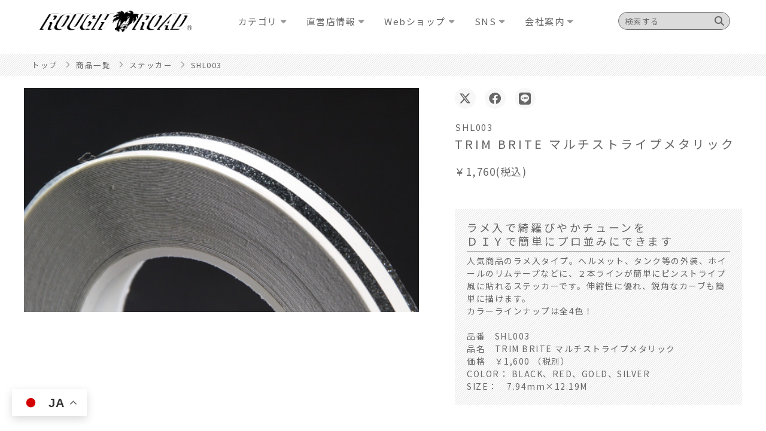

--- FILE ---
content_type: text/html; charset=UTF-8
request_url: https://rough-and-road.co.jp/item/shl003/
body_size: 20359
content:
<!doctype html>
<html lang="ja" class="no-js">
	<head>
		<meta charset="UTF-8">

		<!-- Google Tag Manager for Kiritachi -->
		<script>(function(w,d,s,l,i){w[l]=w[l]||[];w[l].push({'gtm.start':
		new Date().getTime(),event:'gtm.js'});var f=d.getElementsByTagName(s)[0],
		j=d.createElement(s),dl=l!='dataLayer'?'&l='+l:'';j.async=true;j.src=
		'https://www.googletagmanager.com/gtm.js?id='+i+dl;f.parentNode.insertBefore(j,f);
		})(window,document,'script','dataLayer','GTM-PV3K5PM');</script>
		<!-- End Google Tag Manager -->

		<link href="https://rough-and-road.co.jp/favicon.ico" rel="shortcut icon">
		<!--<link href="https://rough-and-road.co.jp/system/wp-content/themes/html5blank-stable/img/icons/touch.png" rel="apple-touch-icon-precomposed">-->

		

			
																<title>SHL003 TRIM BRITE マルチストライプメタリック | ラフ＆ロード</title>
								<meta name="description" content="「ラメ入で綺羅びやかチューンをＤＩＹで簡単にプロ並みにできます」人気商品のラメ入タイプ。へルメット、タンク等の外装、ホイールのリムテープなどに、２本ラインが簡単にピンストライプ風に貼れるステッカー...">
				
			

			




			<link href="//www.google-analytics.com" rel="dns-prefetch">

			<meta http-equiv="X-UA-Compatible" content="IE=edge,chrome=1">
			<meta name="viewport" content="width=device-width, initial-scale=1.0">








			<meta name="description" content="">




			<link href="//fonts.googleapis.com/earlyaccess/notosansjapanese.css" rel="stylesheet">
			<script type="text/javascript" src="//ajax.googleapis.com/ajax/libs/jquery/1.8.1/jquery.min.js"></script>
 			<link href="//maxcdn.bootstrapcdn.com/font-awesome/4.7.0/css/font-awesome.min.css" rel="stylesheet" integrity="sha384-wvfXpqpZZVQGK6TAh5PVlGOfQNHSoD2xbE+QkPxCAFlNEevoEH3Sl0sibVcOQVnN" crossorigin="anonymous">
			<link href="https://use.fontawesome.com/releases/v5.6.1/css/all.css" rel="stylesheet">
			<link href="https://use.fontawesome.com/releases/v6.4.2/css/all.css" rel="stylesheet">
			<link href="https://rough-and-road.co.jp/system/wp-content/themes/html5blank-stable/css/base.css?20210901" rel="stylesheet">

			
			<link href="https://fonts.googleapis.com/css2?family=Raleway:wght@300&display=swap" rel="stylesheet">

						<link href="https://rough-and-road.co.jp/system/wp-content/themes/html5blank-stable/css/under-page.css?20210902" rel="stylesheet">
			
		

		<link  rel="stylesheet" href="https://cdn.jsdelivr.net/npm/swiper@8/swiper-bundle.min.css" />
		<script src="https://cdn.jsdelivr.net/npm/swiper@8/swiper-bundle.min.js"></script>

		<!-- Global site tag (gtag.js) - Google Analytics -->
		<script async src="https://www.googletagmanager.com/gtag/js?id=G-JJ31NQ9MTQ"></script>
		<script>
		  window.dataLayer = window.dataLayer || [];
		  function gtag(){dataLayer.push(arguments);}
		  gtag('js', new Date());

		  gtag('config', 'G-JJ31NQ9MTQ');
		</script>

		<meta name='robots' content='max-image-preview:large' />
<script type="text/javascript">
window._wpemojiSettings = {"baseUrl":"https:\/\/s.w.org\/images\/core\/emoji\/14.0.0\/72x72\/","ext":".png","svgUrl":"https:\/\/s.w.org\/images\/core\/emoji\/14.0.0\/svg\/","svgExt":".svg","source":{"concatemoji":"https:\/\/rough-and-road.co.jp\/system\/wp-includes\/js\/wp-emoji-release.min.js?ver=6.2.2"}};
/*! This file is auto-generated */
!function(e,a,t){var n,r,o,i=a.createElement("canvas"),p=i.getContext&&i.getContext("2d");function s(e,t){p.clearRect(0,0,i.width,i.height),p.fillText(e,0,0);e=i.toDataURL();return p.clearRect(0,0,i.width,i.height),p.fillText(t,0,0),e===i.toDataURL()}function c(e){var t=a.createElement("script");t.src=e,t.defer=t.type="text/javascript",a.getElementsByTagName("head")[0].appendChild(t)}for(o=Array("flag","emoji"),t.supports={everything:!0,everythingExceptFlag:!0},r=0;r<o.length;r++)t.supports[o[r]]=function(e){if(p&&p.fillText)switch(p.textBaseline="top",p.font="600 32px Arial",e){case"flag":return s("\ud83c\udff3\ufe0f\u200d\u26a7\ufe0f","\ud83c\udff3\ufe0f\u200b\u26a7\ufe0f")?!1:!s("\ud83c\uddfa\ud83c\uddf3","\ud83c\uddfa\u200b\ud83c\uddf3")&&!s("\ud83c\udff4\udb40\udc67\udb40\udc62\udb40\udc65\udb40\udc6e\udb40\udc67\udb40\udc7f","\ud83c\udff4\u200b\udb40\udc67\u200b\udb40\udc62\u200b\udb40\udc65\u200b\udb40\udc6e\u200b\udb40\udc67\u200b\udb40\udc7f");case"emoji":return!s("\ud83e\udef1\ud83c\udffb\u200d\ud83e\udef2\ud83c\udfff","\ud83e\udef1\ud83c\udffb\u200b\ud83e\udef2\ud83c\udfff")}return!1}(o[r]),t.supports.everything=t.supports.everything&&t.supports[o[r]],"flag"!==o[r]&&(t.supports.everythingExceptFlag=t.supports.everythingExceptFlag&&t.supports[o[r]]);t.supports.everythingExceptFlag=t.supports.everythingExceptFlag&&!t.supports.flag,t.DOMReady=!1,t.readyCallback=function(){t.DOMReady=!0},t.supports.everything||(n=function(){t.readyCallback()},a.addEventListener?(a.addEventListener("DOMContentLoaded",n,!1),e.addEventListener("load",n,!1)):(e.attachEvent("onload",n),a.attachEvent("onreadystatechange",function(){"complete"===a.readyState&&t.readyCallback()})),(e=t.source||{}).concatemoji?c(e.concatemoji):e.wpemoji&&e.twemoji&&(c(e.twemoji),c(e.wpemoji)))}(window,document,window._wpemojiSettings);
</script>
<style type="text/css">
img.wp-smiley,
img.emoji {
	display: inline !important;
	border: none !important;
	box-shadow: none !important;
	height: 1em !important;
	width: 1em !important;
	margin: 0 0.07em !important;
	vertical-align: -0.1em !important;
	background: none !important;
	padding: 0 !important;
}
</style>
	<link rel='stylesheet' id='twentyseventeen-style-css' href='https://rough-and-road.co.jp/system/wp-content/themes/html5blank-stable/style.css?ver=6.2.2' media='all' />
<link rel='stylesheet' id='sbi_styles-css' href='https://rough-and-road.co.jp/system/wp-content/plugins/instagram-feed/css/sbi-styles.min.css?ver=6.2.1' media='all' />
<link rel='stylesheet' id='wp-block-library-css' href='https://rough-and-road.co.jp/system/wp-includes/css/dist/block-library/style.min.css?ver=6.2.2' media='all' />
<link rel='stylesheet' id='classic-theme-styles-css' href='https://rough-and-road.co.jp/system/wp-includes/css/classic-themes.min.css?ver=6.2.2' media='all' />
<style id='global-styles-inline-css' type='text/css'>
body{--wp--preset--color--black: #000000;--wp--preset--color--cyan-bluish-gray: #abb8c3;--wp--preset--color--white: #ffffff;--wp--preset--color--pale-pink: #f78da7;--wp--preset--color--vivid-red: #cf2e2e;--wp--preset--color--luminous-vivid-orange: #ff6900;--wp--preset--color--luminous-vivid-amber: #fcb900;--wp--preset--color--light-green-cyan: #7bdcb5;--wp--preset--color--vivid-green-cyan: #00d084;--wp--preset--color--pale-cyan-blue: #8ed1fc;--wp--preset--color--vivid-cyan-blue: #0693e3;--wp--preset--color--vivid-purple: #9b51e0;--wp--preset--gradient--vivid-cyan-blue-to-vivid-purple: linear-gradient(135deg,rgba(6,147,227,1) 0%,rgb(155,81,224) 100%);--wp--preset--gradient--light-green-cyan-to-vivid-green-cyan: linear-gradient(135deg,rgb(122,220,180) 0%,rgb(0,208,130) 100%);--wp--preset--gradient--luminous-vivid-amber-to-luminous-vivid-orange: linear-gradient(135deg,rgba(252,185,0,1) 0%,rgba(255,105,0,1) 100%);--wp--preset--gradient--luminous-vivid-orange-to-vivid-red: linear-gradient(135deg,rgba(255,105,0,1) 0%,rgb(207,46,46) 100%);--wp--preset--gradient--very-light-gray-to-cyan-bluish-gray: linear-gradient(135deg,rgb(238,238,238) 0%,rgb(169,184,195) 100%);--wp--preset--gradient--cool-to-warm-spectrum: linear-gradient(135deg,rgb(74,234,220) 0%,rgb(151,120,209) 20%,rgb(207,42,186) 40%,rgb(238,44,130) 60%,rgb(251,105,98) 80%,rgb(254,248,76) 100%);--wp--preset--gradient--blush-light-purple: linear-gradient(135deg,rgb(255,206,236) 0%,rgb(152,150,240) 100%);--wp--preset--gradient--blush-bordeaux: linear-gradient(135deg,rgb(254,205,165) 0%,rgb(254,45,45) 50%,rgb(107,0,62) 100%);--wp--preset--gradient--luminous-dusk: linear-gradient(135deg,rgb(255,203,112) 0%,rgb(199,81,192) 50%,rgb(65,88,208) 100%);--wp--preset--gradient--pale-ocean: linear-gradient(135deg,rgb(255,245,203) 0%,rgb(182,227,212) 50%,rgb(51,167,181) 100%);--wp--preset--gradient--electric-grass: linear-gradient(135deg,rgb(202,248,128) 0%,rgb(113,206,126) 100%);--wp--preset--gradient--midnight: linear-gradient(135deg,rgb(2,3,129) 0%,rgb(40,116,252) 100%);--wp--preset--duotone--dark-grayscale: url('#wp-duotone-dark-grayscale');--wp--preset--duotone--grayscale: url('#wp-duotone-grayscale');--wp--preset--duotone--purple-yellow: url('#wp-duotone-purple-yellow');--wp--preset--duotone--blue-red: url('#wp-duotone-blue-red');--wp--preset--duotone--midnight: url('#wp-duotone-midnight');--wp--preset--duotone--magenta-yellow: url('#wp-duotone-magenta-yellow');--wp--preset--duotone--purple-green: url('#wp-duotone-purple-green');--wp--preset--duotone--blue-orange: url('#wp-duotone-blue-orange');--wp--preset--font-size--small: 13px;--wp--preset--font-size--medium: 20px;--wp--preset--font-size--large: 36px;--wp--preset--font-size--x-large: 42px;--wp--preset--spacing--20: 0.44rem;--wp--preset--spacing--30: 0.67rem;--wp--preset--spacing--40: 1rem;--wp--preset--spacing--50: 1.5rem;--wp--preset--spacing--60: 2.25rem;--wp--preset--spacing--70: 3.38rem;--wp--preset--spacing--80: 5.06rem;--wp--preset--shadow--natural: 6px 6px 9px rgba(0, 0, 0, 0.2);--wp--preset--shadow--deep: 12px 12px 50px rgba(0, 0, 0, 0.4);--wp--preset--shadow--sharp: 6px 6px 0px rgba(0, 0, 0, 0.2);--wp--preset--shadow--outlined: 6px 6px 0px -3px rgba(255, 255, 255, 1), 6px 6px rgba(0, 0, 0, 1);--wp--preset--shadow--crisp: 6px 6px 0px rgba(0, 0, 0, 1);}:where(.is-layout-flex){gap: 0.5em;}body .is-layout-flow > .alignleft{float: left;margin-inline-start: 0;margin-inline-end: 2em;}body .is-layout-flow > .alignright{float: right;margin-inline-start: 2em;margin-inline-end: 0;}body .is-layout-flow > .aligncenter{margin-left: auto !important;margin-right: auto !important;}body .is-layout-constrained > .alignleft{float: left;margin-inline-start: 0;margin-inline-end: 2em;}body .is-layout-constrained > .alignright{float: right;margin-inline-start: 2em;margin-inline-end: 0;}body .is-layout-constrained > .aligncenter{margin-left: auto !important;margin-right: auto !important;}body .is-layout-constrained > :where(:not(.alignleft):not(.alignright):not(.alignfull)){max-width: var(--wp--style--global--content-size);margin-left: auto !important;margin-right: auto !important;}body .is-layout-constrained > .alignwide{max-width: var(--wp--style--global--wide-size);}body .is-layout-flex{display: flex;}body .is-layout-flex{flex-wrap: wrap;align-items: center;}body .is-layout-flex > *{margin: 0;}:where(.wp-block-columns.is-layout-flex){gap: 2em;}.has-black-color{color: var(--wp--preset--color--black) !important;}.has-cyan-bluish-gray-color{color: var(--wp--preset--color--cyan-bluish-gray) !important;}.has-white-color{color: var(--wp--preset--color--white) !important;}.has-pale-pink-color{color: var(--wp--preset--color--pale-pink) !important;}.has-vivid-red-color{color: var(--wp--preset--color--vivid-red) !important;}.has-luminous-vivid-orange-color{color: var(--wp--preset--color--luminous-vivid-orange) !important;}.has-luminous-vivid-amber-color{color: var(--wp--preset--color--luminous-vivid-amber) !important;}.has-light-green-cyan-color{color: var(--wp--preset--color--light-green-cyan) !important;}.has-vivid-green-cyan-color{color: var(--wp--preset--color--vivid-green-cyan) !important;}.has-pale-cyan-blue-color{color: var(--wp--preset--color--pale-cyan-blue) !important;}.has-vivid-cyan-blue-color{color: var(--wp--preset--color--vivid-cyan-blue) !important;}.has-vivid-purple-color{color: var(--wp--preset--color--vivid-purple) !important;}.has-black-background-color{background-color: var(--wp--preset--color--black) !important;}.has-cyan-bluish-gray-background-color{background-color: var(--wp--preset--color--cyan-bluish-gray) !important;}.has-white-background-color{background-color: var(--wp--preset--color--white) !important;}.has-pale-pink-background-color{background-color: var(--wp--preset--color--pale-pink) !important;}.has-vivid-red-background-color{background-color: var(--wp--preset--color--vivid-red) !important;}.has-luminous-vivid-orange-background-color{background-color: var(--wp--preset--color--luminous-vivid-orange) !important;}.has-luminous-vivid-amber-background-color{background-color: var(--wp--preset--color--luminous-vivid-amber) !important;}.has-light-green-cyan-background-color{background-color: var(--wp--preset--color--light-green-cyan) !important;}.has-vivid-green-cyan-background-color{background-color: var(--wp--preset--color--vivid-green-cyan) !important;}.has-pale-cyan-blue-background-color{background-color: var(--wp--preset--color--pale-cyan-blue) !important;}.has-vivid-cyan-blue-background-color{background-color: var(--wp--preset--color--vivid-cyan-blue) !important;}.has-vivid-purple-background-color{background-color: var(--wp--preset--color--vivid-purple) !important;}.has-black-border-color{border-color: var(--wp--preset--color--black) !important;}.has-cyan-bluish-gray-border-color{border-color: var(--wp--preset--color--cyan-bluish-gray) !important;}.has-white-border-color{border-color: var(--wp--preset--color--white) !important;}.has-pale-pink-border-color{border-color: var(--wp--preset--color--pale-pink) !important;}.has-vivid-red-border-color{border-color: var(--wp--preset--color--vivid-red) !important;}.has-luminous-vivid-orange-border-color{border-color: var(--wp--preset--color--luminous-vivid-orange) !important;}.has-luminous-vivid-amber-border-color{border-color: var(--wp--preset--color--luminous-vivid-amber) !important;}.has-light-green-cyan-border-color{border-color: var(--wp--preset--color--light-green-cyan) !important;}.has-vivid-green-cyan-border-color{border-color: var(--wp--preset--color--vivid-green-cyan) !important;}.has-pale-cyan-blue-border-color{border-color: var(--wp--preset--color--pale-cyan-blue) !important;}.has-vivid-cyan-blue-border-color{border-color: var(--wp--preset--color--vivid-cyan-blue) !important;}.has-vivid-purple-border-color{border-color: var(--wp--preset--color--vivid-purple) !important;}.has-vivid-cyan-blue-to-vivid-purple-gradient-background{background: var(--wp--preset--gradient--vivid-cyan-blue-to-vivid-purple) !important;}.has-light-green-cyan-to-vivid-green-cyan-gradient-background{background: var(--wp--preset--gradient--light-green-cyan-to-vivid-green-cyan) !important;}.has-luminous-vivid-amber-to-luminous-vivid-orange-gradient-background{background: var(--wp--preset--gradient--luminous-vivid-amber-to-luminous-vivid-orange) !important;}.has-luminous-vivid-orange-to-vivid-red-gradient-background{background: var(--wp--preset--gradient--luminous-vivid-orange-to-vivid-red) !important;}.has-very-light-gray-to-cyan-bluish-gray-gradient-background{background: var(--wp--preset--gradient--very-light-gray-to-cyan-bluish-gray) !important;}.has-cool-to-warm-spectrum-gradient-background{background: var(--wp--preset--gradient--cool-to-warm-spectrum) !important;}.has-blush-light-purple-gradient-background{background: var(--wp--preset--gradient--blush-light-purple) !important;}.has-blush-bordeaux-gradient-background{background: var(--wp--preset--gradient--blush-bordeaux) !important;}.has-luminous-dusk-gradient-background{background: var(--wp--preset--gradient--luminous-dusk) !important;}.has-pale-ocean-gradient-background{background: var(--wp--preset--gradient--pale-ocean) !important;}.has-electric-grass-gradient-background{background: var(--wp--preset--gradient--electric-grass) !important;}.has-midnight-gradient-background{background: var(--wp--preset--gradient--midnight) !important;}.has-small-font-size{font-size: var(--wp--preset--font-size--small) !important;}.has-medium-font-size{font-size: var(--wp--preset--font-size--medium) !important;}.has-large-font-size{font-size: var(--wp--preset--font-size--large) !important;}.has-x-large-font-size{font-size: var(--wp--preset--font-size--x-large) !important;}
.wp-block-navigation a:where(:not(.wp-element-button)){color: inherit;}
:where(.wp-block-columns.is-layout-flex){gap: 2em;}
.wp-block-pullquote{font-size: 1.5em;line-height: 1.6;}
</style>
<link rel='stylesheet' id='seed-social-css' href='https://rough-and-road.co.jp/system/wp-content/plugins/seed-social/style.css?ver=2021.02' media='all' />
<link rel='stylesheet' id='sm-style-css' href='https://rough-and-road.co.jp/system/wp-content/plugins/wp-show-more/wpsm-style.css?ver=6.2.2' media='all' />
<link rel='stylesheet' id='normalize-css' href='https://rough-and-road.co.jp/system/wp-content/themes/html5blank-stable/normalize.css?ver=1.0' media='all' />
<link rel='stylesheet' id='html5blank-css' href='https://rough-and-road.co.jp/system/wp-content/themes/html5blank-stable/style.css?ver=1.0' media='all' />
<script type='text/javascript' src='https://rough-and-road.co.jp/system/wp-content/themes/html5blank-stable/js/lib/conditionizr-4.3.0.min.js?ver=4.3.0' id='conditionizr-js'></script>
<script type='text/javascript' src='https://rough-and-road.co.jp/system/wp-content/themes/html5blank-stable/js/lib/modernizr-2.7.1.min.js?ver=2.7.1' id='modernizr-js'></script>
<link rel="https://api.w.org/" href="https://rough-and-road.co.jp/wp-json/" /><link rel="alternate" type="application/json" href="https://rough-and-road.co.jp/wp-json/wp/v2/item/5584" /><link rel="alternate" type="application/json+oembed" href="https://rough-and-road.co.jp/wp-json/oembed/1.0/embed?url=https%3A%2F%2Frough-and-road.co.jp%2Fitem%2Fshl003%2F" />
<link rel="alternate" type="text/xml+oembed" href="https://rough-and-road.co.jp/wp-json/oembed/1.0/embed?url=https%3A%2F%2Frough-and-road.co.jp%2Fitem%2Fshl003%2F&#038;format=xml" />
	</head>

	<body class="item-template-default single single-item postid-5584 shl003">
		<!-- Google Tag Manager (noscript) for Kiritachi -->
		<noscript><iframe src="https://www.googletagmanager.com/ns.html?id=GTM-PV3K5PM"
		height="0" width="0" style="display:none;visibility:hidden"></iframe></noscript>
		<!-- End Google Tag Manager (noscript) -->

		
			<header class="header clear onScroll" role="banner">
				<!-- 				<div class="in_head w1200"> -->
				<div class="in_head ">

					<div class="logoArea">
						<a href="/">
														<img src="/img/site_logo-3.png" alt="株式会社ラフアンドロードスポーツのロゴ画像"/>
						</a>
					</div>

					<nav class="nav" role="navigation">
						<ul>
							
							<li>
								<span>カテゴリ</span>

								<div class="child">

																		<div class="child_wrapper">
																				<div class="title"><strong><div style="color:#000;  font-weight:600;">注目のラインナップ</div></strong></div>
																				<ul>
																																	<li ><a href="https://rough-and-road.co.jp/original/new_arrivals/" target="_blank"><strong>NEW ARRIVAL</strong></a></li>
																																												<li><a href=""><br></a></li>
																																												<li ><a href="https://rough-and-road.co.jp/original/2025-26-fall-winter-collection/" target="_blank">2025-26 FALL WINTER</a></li>
																																												<li ><a href="https://rough-and-road.co.jp/original/2025-spring-summer-collection/" target="_blank">2025 SPRING SUMMER</a></li>
																																												<li ><a href="https://rough-and-road.co.jp/original/primaloft_products/" target="_blank">PRIMALOFT®×ROUGH＆ROAD</a></li>
																																												<li ><a href="https://rough-and-road.co.jp/original/rain_gear_24/" target="_blank">RAIN GEAR</a></li>
																																												<li ><a href="https://rough-and-road.co.jp/original/adventure_products/" target="_blank">ADVENTURE</a></li>
																																												<li ><a href="https://rough-and-road.co.jp/original/outdoor/" target="_blank">OUTDOOR</a></li>
																																												<li ><a href="https://rough-and-road.co.jp/original/handle_cover4/" target="_blank">HANDLE COVER</a></li>
																																												<li><a href=""><br></a></li>
																																												<li ><a href="https://rough-and-road.co.jp/2023_event/" target="_blank">イベント情報</a></li>
																																</ul>
									</div>
																		<div class="child_wrapper">
																				<div class="title"><a href="https://rough-and-road.co.jp/items/touring_gear/"><div style="color:#000;">ツーリングギア</div></a></div>
																				<ul>
																																	<li ><a href="https://rough-and-road.co.jp/items/touring_gear/jacket/" target="_blank">ジャケット</a></li>
																																												<li ><a href="https://rough-and-road.co.jp/items/touring_gear/pants/" target="_blank">パンツ</a></li>
																																												<li ><a href="https://rough-and-road.co.jp/items/touring_gear/glove/" target="_blank">グローブ</a></li>
																																												<li ><a href="https://rough-and-road.co.jp/original/bag-index/" target="_blank">バッグ</a></li>
																																												<li><a href="/items/touring_gear/inner/">インナー・アンダー</a></li>
																																												<li ><a href="https://rough-and-road.co.jp/items/touring_gear/rain_gear/" target="_blank">レインギア</a></li>
																																												<li ><a href="https://rough-and-road.co.jp/items/touring_gear/big_size/" target="_blank">大きいサイズ</a></li>
																																												<li><a href="/original/footwear/">フットウェア</a></li>
																																												<li><a href="/items/touring_gear/eye_wear/">アイウェア</a></li>
																																												<li ><a href="https://rough-and-road.co.jp/original/protector/" target="_blank">プロテクター</a></li>
																																												<li ><a href="https://rough-and-road.co.jp/items/touring_gear/cool_goods/" target="_blank">清涼GOODS</a></li>
																																												<li><a href="/items/touring_gear/coldprotection_goods/">防寒GOODS</a></li>
																																												<li><a href="/items/touring_gear/dustproof_goods/">防塵GOODS</a></li>
																																												<li><a href="/items/touring_gear/accessories/">アクセサリー・他</a></li>
																																												<li ><a href="https://rough-and-road.co.jp/items/touring_gear/womens/" target="_blank">Women's / ウィメンズ</a></li>
																																												<li ><a href="https://rough-and-road.co.jp/items/touring_gear/t-shirt/" target="_blank">Tシャツ</a></li>
																																												<li><a href=""><br></a></li>
																																												<li ><a href="https://rough-and-road.co.jp/size-chart/" target="_blank">[サイズチャート]</a></li>
																																</ul>
									</div>
																		<div class="child_wrapper">
																				<div class="title"><a href="https://rough-and-road.co.jp/original/outdoor/"><div style="color:#000;">アウトドア</div></a></div>
																				<ul>
																																	<li><a href="/items/outdoor/tent/">テント</a></li>
																																												<li><a href="/items/outdoor/sleeping/">シュラフ</a></li>
																																												<li><a href="/items/outdoor/shoes/">シューズ</a></li>
																																												<li><a href="/items/outdoor/seat/">シート</a></li>
																																												<li ><a href="https://rough-and-road.co.jp/items/outdoor/fire/" target="_blank">焚き火台</a></li>
																																												<li ><a href="https://rough-and-road.co.jp/items/outdoor/cooking/" target="_blank">鉄板・焼き網・その他</a></li>
																																												<li ><a href="https://rough-and-road.co.jp/items/outdoor/bag_accessory/" target="_blank">バッグ・アクセサリー</a></li>
																																</ul>
									</div>
																		<div class="child_wrapper">
																				<div class="title"><a href="https://rough-and-road.co.jp/original/hard-parts-link/"><div style="color:#000;">ハードパーツ</div></a></div>
																				<ul>
																																	<li ><a href="https://rough-and-road.co.jp/original/hard-parts-link/" target="_blank">商品INDEX</a></li>
																																												<li><a href="/items/hard_parts/loading_tools/">積載ツール</a></li>
																																												<li ><a href="https://rough-and-road.co.jp/original/handle-parts/" target="_blank">ハンドル周り</a></li>
																																												<li><a href="/items/hard_parts/intake_exhaust_system/">吸排気系</a></li>
																																												<li><a href="/items/hard_parts/exterior/">外装</a></li>
																																												<li><a href="/items/hard_parts/brake/">ブレーキ</a></li>
																																												<li><a href="/items/hard_parts/electrical/">電装・駆動系</a></li>
																																												<li><a href="/original/maintenance-index/">メンテナンス</a></li>
																																												<li><a href="/original/hard-parts-link/#tittle8">車種別INDEX</a></li>
																																</ul>
									</div>
																		<div class="child_wrapper">
																				<div class="title"><a href="https://rough-and-road.co.jp/original/offroad_brand/"><div style="color:#000;">オフロード</div></a></div>
																				<ul>
																																	<li ><a href="https://rough-and-road.co.jp/original/offroad_brand/" target="_blank">ブランド紹介</a></li>
																																												<li ><a href="https://rough-and-road.co.jp/original/acerbis_index/" target="_blank">ACERBIS</a></li>
																																												<li ><a href="https://rough-and-road.co.jp/original/x-grip/" target="_blank">X-GRIP</a></li>
																																												<li ><a href="https://rough-and-road.co.jp/original/aworkx/" target="_blank">AWORKX </a></li>
																																												<li ><a href="https://rough-and-road.co.jp/original/progrip/" target="_blank">PROGRIP</a></li>
																																												<li ><a href="https://rough-and-road.co.jp/items/offroad/rsv/" target="_blank">R.S.V.</a></li>
																																												<li ><a href="https://rough-and-road.co.jp/items/offroad/proskillparts/" target="_blank">ProSKILLParts</a></li>
																																												<li ><a href="https://rough-and-road.co.jp/original/clake/" target="_blank">CLAKE</a></li>
																																												<li ><a href="https://rough-and-road.co.jp/items/offroad/slingfast/" target="_blank">SLING FAST</a></li>
																																												<li ><a href="https://rough-and-road.co.jp/original/kite/" target="_blank">Kite</a></li>
																																												<li ><a href="https://rough-and-road.co.jp/items/offroad/cycra/" target="_blank">CYCRA</a></li>
																																												<li ><a href="https://rough-and-road.co.jp/items/offroad/cycle-am/" target="_blank">CYCLE-AM</a></li>
																																												<li ><a href="https://rough-and-road.co.jp/items/offroad/proline/" target="_blank">PROLINE</a></li>
																																												<li ><a href="https://rough-and-road.co.jp/items/offroad/power_off/" target="_blank">POWER</a></li>
																																												<li ><a href="https://rough-and-road.co.jp/items/offroad/rally/" target="_blank">RALLY</a></li>
																																												<li ><a href="https://rough-and-road.co.jp/original/onegripper/" target="_blank">＃1GRIPPER</a></li>
																																												<li ><a href="https://rough-and-road.co.jp/items/offroad/ims/" target="_blank">IMS</a></li>
																																												<li ><a href="https://rough-and-road.co.jp/items/offroad/trail-tech/" target="_blank">TRAIL TECH</a></li>
																																</ul>
									</div>
									
								</div>

							</li>

							
							<li>
								<span>直営店情報</span>

								<div class="child">

																		<div class="child_wrapper">
																				<ul>
																																	<li ><a href="https://rough-and-road.co.jp/shop/" target="_blank">直営店情報</a></li>
																																												<li ><a href="https://rough-and-road.co.jp/2401_eigyou/" target="_blank">直営店イベント・定休日</a></li>
																																												<li ><a href="https://rough-and-road.co.jp/shop/rough_yokohama/" target="_blank">横浜店アクセス</a></li>
																																												<li ><a href="https://rough-and-road.co.jp/shop/rough_kawasaki/" target="_blank">川崎店アクセス</a></li>
																																												<li ><a href="https://rough-and-road.co.jp/mapinfo/" target="_blank">全国取扱店MAP</a></li>
																																												<li ><a href="https://rough-and-road.co.jp/shop/rr_personalrights/" target="_blank">お客様対応方針</a></li>
																																</ul>
									</div>
									
								</div>

							</li>

							
							<li>
								<span>Webショップ</span>

								<div class="child">

																		<div class="child_wrapper">
																				<ul>
																																	<li ><a href="https://www.rakuten.co.jp/rough-and-road/index.html" target="_blank">楽天市場店</a></li>
																																												<li ><a href="https://store.shopping.yahoo.co.jp/roughandroad-outlet/" target="_blank">Yahoo店</a></li>
																																												<li ><a href="https://mercari-shops.com/shops/uv9ZqfRnD48F95tF8y9gdd" target="_blank">メルカリ直販店</a></li>
																																</ul>
									</div>
									
								</div>

							</li>

							
							<li>
								<span>SNS</span>

								<div class="child">

																		<div class="child_wrapper">
																				<div class="title">公式SNS</div>
																				<ul>
																																	<li ><a href="https://twitter.com/RR_PR" target="_blank">X(Twitter)</a></li>
																																												<li ><a href="https://www.facebook.com/RoughRoad-Sports-103662145025351" target="_blank">Facebook</a></li>
																																												<li ><a href="https://www.youtube.com/user/RRBLOG" target="_blank">YouTube</a></li>
																																</ul>
									</div>
																		<div class="child_wrapper">
																				<div class="title">MOTTOラフロ</div>
																				<ul>
																																	<li ><a href="https://twitter.com/MOTTO_roughro" target="_blank">X(Twitter)</a></li>
																																												<li ><a href="https://www.rough-and-road.co.jp/motto-roughro/" target="_blank">WEBマガジン</a></li>
																																												<li ><a href="https://www.youtube.com/channel/UC1gZ3yH129_zyBjOIfTQ-uQ" target="_blank">YouTube</a></li>
																																</ul>
									</div>
																		<div class="child_wrapper">
																				<div class="title">INSTAGRAM</div>
																				<ul>
																																	<li ><a href="https://www.instagram.com/rough_and_road.official/" target="_blank">公式アカウント</a></li>
																																												<li ><a href="https://www.instagram.com/rough.and.road.style/" target="_blank">スタイル発信</a></li>
																																</ul>
									</div>
									
								</div>

							</li>

							
							<li>
								<span>会社案内</span>

								<div class="child">

																		<div class="child_wrapper">
																				<ul>
																																	<li ><a href="https://rough-and-road.co.jp/company/" target="_blank">会社概要</a></li>
																																												<li ><a href="https://rough-and-road.co.jp/original/our_brand/" target="_blank">ブランド</a></li>
																																												<li ><a href="https://rough-and-road.co.jp/system/add/history/" target="_blank">ヒストリー</a></li>
																																												<li ><a href="https://rough-and-road.co.jp/catalog/" target="_blank">カタログのご案内</a></li>
																																												<li ><a href="https://rough-and-road.co.jp/add/roughandroad_saiyou/" target="_blank">採用情報</a></li>
																																												<li ><a href="https://rough-and-road.co.jp/shop/rr_personalrights/" target="_blank">お客様対応方針</a></li>
																																												<li ><a href="https://rough-and-road.co.jp/company/recruit_suppliers/" target="_blank">お取引先様 新規募集<div style="margin-top: -5px; font-size:14px;"><small>New Business partners</small></div></a></li>
																																												<li ><a href="https://rough-and-road.co.jp/add/sdgs/" target="_blank">SDGs</a></li>
																																</ul>
									</div>
									
								</div>

							</li>

													</ul>
					</nav>
					<div class="search-box">
						<form method="get" id="search" action="https://rough-and-road.co.jp/">
							<input type="text" name="s" id="search-input" value="" placeholder="検索する" />
							<input type="hidden" value="item" name="post_type" id="post_type">
							<button type="submit" accesskey="f" class="search-btn"><i class="fa fa-search" aria-hidden="true"></i></button>
						</form>
					</div>
				<div class="trigger"><p><span></span></p></div>
				</div>



			</header>
<script>
	$(function(){
		$("body.home header").removeClass("onScroll");
	});
</script>
		<link rel="stylesheet" type="text/css" href="https://rough-and-road.co.jp/system/wp-content/themes/html5blank-stable/css/single-item_detail.css?20211016"/>
<link rel="stylesheet" href="https://cdn.jsdelivr.net/gh/fancyapps/fancybox@3.5.7/dist/jquery.fancybox.min.css" />
<script src="https://rough-and-road.co.jp/system/wp-content/themes/html5blank-stable/js/slick.min.js"></script>
<script src="https://rough-and-road.co.jp/system/wp-content/themes/html5blank-stable/js/lightbox.min.js" type="text/javascript"></script>
<link rel="stylesheet" type="text/css" href="https://rough-and-road.co.jp/system/wp-content/themes/html5blank-stable/css/slick.css"/>
<link rel="stylesheet" type="text/css" href="https://rough-and-road.co.jp/system/wp-content/themes/html5blank-stable/css/slick-theme.css"/>
<link href="https://rough-and-road.co.jp/system/wp-content/themes/html5blank-stable/css/lightbox.css" rel="stylesheet">


	
	<article>

	





<!-- 		<section class="breadcrumbs"> -->
<!-- 			<ul class="w1200" style="background-image: url(https://rough-and-road.co.jp/system/wp-content/themes/html5blank-stable/img/strip_bk20.png);"> -->
		<section class="breadcrumbs" style="background-image: url(https://rough-and-road.co.jp/system/wp-content/themes/html5blank-stable/img/strip_bk20.png);">
			<ul class="w1200">
				<li><a href="/"><span>トップ</span></a></li>
				<li><a href="/item/"><span>商品一覧</span></a></li>

				
				
														<li><a href="https://rough-and-road.co.jp/items/hard_parts/exterior/exterior_sticker/"><span>ステッカー</span></a></li>
				


				<li><p><span>SHL003</span></p></li>
			</ul>
		</section>


		<section class="item_detail_page w1200">

			<div class="swiper">

				<ul class="swiper-wrapper">
											<li class="swiper-slide">
							<a href="/img/a_6a0120a850207b970b0147e1af5894970b-800wi.jpg" data-fancybox="group">
								<img src="/img/a_6a0120a850207b970b0147e1af5894970b-800wi.jpg">
								<div class="cap"><span></span></div>
							</a>
						</li>
										<li class="swiper-slide">
							<a href="/img/a_6a0120a850207b970b0148c7b8822f970c-800wi.jpg" data-fancybox="group">
								<img src="/img/a_6a0120a850207b970b0148c7b8822f970c-800wi.jpg">
								<div class="cap"><span></span></div>
							</a>
						</li>
										<li class="swiper-slide">
							<a href="/img/a_6a0120a850207b970b0147e1af585c970b-800wi.jpg" data-fancybox="group">
								<img src="/img/a_6a0120a850207b970b0147e1af585c970b-800wi.jpg">
								<div class="cap"><span></span></div>
							</a>
						</li>
										<li class="swiper-slide">
							<a href="/img/a_6a0120a850207b970b0147e1af58f2970b-800wi.jpg" data-fancybox="group">
								<img src="/img/a_6a0120a850207b970b0147e1af58f2970b-800wi.jpg">
								<div class="cap"><span></span></div>
							</a>
						</li>
										<li class="swiper-slide">
							<a href="/img/2008_12_12_shl001img2_2.jpg" data-fancybox="group">
								<img src="/img/2008_12_12_shl001img2_2.jpg">
								<div class="cap"><span></span></div>
							</a>
						</li>
								</ul>
				<div class="swiper-pagination"></div>
			  <!-- <div class="swiper-button-prev"></div>
			  <div class="swiper-button-next"></div> -->
							</div>

									<style>
						.swiper-pagination-bullet:nth-child(1){
							background-image:url('/img/a_6a0120a850207b970b0147e1af5894970b-800wi.jpg');
						}
					</style>
									<style>
						.swiper-pagination-bullet:nth-child(2){
							background-image:url('/img/a_6a0120a850207b970b0148c7b8822f970c-800wi.jpg');
						}
					</style>
									<style>
						.swiper-pagination-bullet:nth-child(3){
							background-image:url('/img/a_6a0120a850207b970b0147e1af585c970b-800wi.jpg');
						}
					</style>
									<style>
						.swiper-pagination-bullet:nth-child(4){
							background-image:url('/img/a_6a0120a850207b970b0147e1af58f2970b-800wi.jpg');
						}
					</style>
									<style>
						.swiper-pagination-bullet:nth-child(5){
							background-image:url('/img/2008_12_12_shl001img2_2.jpg');
						}
					</style>
				



			<div class="itemInfoArea">

								<div class="itemInfoHeadArea no">
				

					
															<div class="snsArea">
																					<a href="https://twitter.com/share?url=https://rough-and-road.co.jp/item/shl003/" target="_blank"><i class="fa-brands fa-x-twitter" aria-hidden="true"></i></a>
																																																																												<a href="https://www.facebook.com/sharer/sharer.php?u=https://rough-and-road.co.jp/item/shl003/" target="_blank"><i class="fab fa-facebook" aria-hidden="true"></i></a>
																																																	<a href="https://social-plugins.line.me/lineit/share?url=https://rough-and-road.co.jp/item/shl003/" target="_blank"><i class="fab fa-line" aria-hidden="true"></i></a>
																		</div>
					
				</div>



				<div class="itemNumArea">
					<p>SHL003</p>
				</div>

				<div class="h1Area">
					<h1>TRIM BRITE マルチストライプメタリック</h1>
				</div>

				<div class="itemPayArea">
										<p>￥1,760(税込)</p>
				</div>

				<div class="textBox" style="background-image: url(https://rough-and-road.co.jp/system/wp-content/themes/html5blank-stable/img/strip_bk20.png);">
					<div class="readArea">
						<h2>ラメ入で綺羅びやかチューンを<br>ＤＩＹで簡単にプロ並みにできます</h2>
					</div>
					<div class="textArea">
						人気商品のラメ入タイプ。へルメット、タンク等の外装、ホイールのリムテープなどに、２本ラインが簡単にピンストライプ風に貼れるステッカーです。伸縮性に優れ、鋭角なカーブも簡単に描けます。<br />
カラーラインナップは全4色！<br />
<br />
品番　SHL003<br />
品名　TRIM BRITE マルチストライプメタリック<br />
価格　￥1,600 （税別）<br />
COLOR： BLACK、RED、GOLD、SILVER<br />
SIZE：　7.94mm×12.19M					</div>
				</div>



					<div class="zaikoFlag">
						<p class="title">■ 在庫状況</p>
												<p class="read">販売終了致しました。</p>
											</div>





				<div class="zaikoArea">

										<div class="zaikoLoops">

							<h3>カラー</h3>
							<ul>
															<li>
									<p class="name">ブラック</p>
																			<p class="data type3">欠品</p>
																	</li>
															<li>
									<p class="name">レッド</p>
																			<p class="data type3">欠品</p>
																	</li>
															<li>
									<p class="name">ゴールド</p>
																			<p class="data type3">欠品</p>
																	</li>
															<li>
									<p class="name">シルバー</p>
																			<p class="data type3">欠品</p>
																	</li>
														</ul>

						</div>
						
					<style>
					.item_detail_page .zaikoArea .zaikoLoops li .name{
						background-image: url(https://rough-and-road.co.jp/system/wp-content/themes/html5blank-stable/img/strip_bk20.png);
					}
					</style>
					<div class="bottom_read">※在庫状況はタイミングによって反映されない場合もございます。</div>
				</div>







				<div class="btnArea_box">
								<p class="title">■ Web shop</p>
				<div class="btnArea btn_clum3 ">


																		<div class="btn btn1">
								<a class="web" href="https://store.shopping.yahoo.co.jp/roughandroad-outlet/shl003.html" target="_blank">
																													<img src="/img/logo_y.jpg">
																	</a>
							</div>
							<style>
							.item_detail_page .btnArea .btn.btn1 a{
								background-color: ;
								border: solid 1px ;
								color: #fff;
							}
							</style>
											
																		<div class="btn btn2">
								<a class="web" href="https://item.rakuten.co.jp/rough-and-road/shl003/" target="_blank">
																													<img src="/img/logo_r.jpg">
																	</a>
							</div>
							<style>
							.item_detail_page .btnArea .btn.btn2 a{
								background-color: #ffffff;
								border: solid 1px ;
								color: #fff;
							}
							</style>
											
																		<div class="btn btn3">
								<a class="web" href="https://www.amazon.co.jp/s?k=SHL003+%E3%83%A9%E3%83%95%EF%BC%86%E3%83%AD%E3%83%BC%E3%83%89+%E3%83%A9%E3%83%95%E3%82%A2%E3%83%B3%E3%83%89%E3%83%AD%E3%83%BC%E3%83%89" target="_blank">
																													<img src="/img/logo_a.jpg">
																	</a>
							</div>
							<style>
							.item_detail_page .btnArea .btn.btn3 a{
								background-color: #ffffff;
								border: solid 1px ;
								color: #fff;
							}
							</style>
											
					
				</div>
				</div>











				<div class="janArea" style="background-image: url(https://rough-and-road.co.jp/system/wp-content/themes/html5blank-stable/img/strip_bk20.png);">
					<div class="h2Area"><h2>JANコード</h2><p class="jan_tr"></p></div>
					<ul>
												<li>
							<div class="clum clum1">カラー</div>
							<div class="clum clum2">品番</div>
							<div class="clum clum3">JANコード</div>
						</li>
												<li>
							<div class="clum clum1">ブラック</div>
							<div class="clum clum2">SHL003BK</div>
							<div class="clum clum3">4580332544404</div>
						</li>
												<li>
							<div class="clum clum1">レッド</div>
							<div class="clum clum2">SHL003RD</div>
							<div class="clum clum3">4580332544428</div>
						</li>
												<li>
							<div class="clum clum1">ゴールド</div>
							<div class="clum clum2">SHL003GD</div>
							<div class="clum clum3">4580332544411</div>
						</li>
												<li>
							<div class="clum clum1">シルバー</div>
							<div class="clum clum2">SHL003SV</div>
							<div class="clum clum3">4580332544435</div>
						</li>
											</ul>
				</div>

				<script>
				$(function(){
				  $('.item_detail_page .janArea .h2Area .jan_tr').click(function(){
						if( $(this).parents('.janArea').hasClass('on') ){
							$(this).parents('.janArea').removeClass('on');
							$('.item_detail_page .janArea ul').slideToggle();
						}else{
							$(this).parents('.janArea').addClass('on');
							$('.item_detail_page .janArea ul').slideToggle();
						}
				  });
				});
				</script>




				<div class="csvDL csvDL_top">
										<form action = "https://rough-and-road.co.jp/item/shl003/" method = "post">
						<input type="hidden" name="csvdata" value="csvdata">
						<div class="submitBtn">
							<input type="submit" name="submit" value="商品データをダウンロード" />
						</div>
					</form>
				</div>



				<div class="csvDL">
										<form action = "https://rough-and-road.co.jp/item/shl003/" method = "post">
						<input type="hidden" name="csvdata" value="jan">
						<div class="submitBtn">
							<input type="submit" name="submit" value="JANコードをダウンロード" />
						</div>
					</form>
				</div>



			</div>









			




							<div class="addArea">
					<div class="h2Area"><h2>OTHER INFORMATION</h2></div>
						<div class="textArea">
							<img src="/system/wp-content/uploads/news_images_2008_12_12_shl001img2_2.jpg"><br />
よくある質問<br />
Ｑ： タイヤ何本分ですか？<br />
Ａ： 前後17ｲﾝﾁ車で計算上4本分です。ビッグスクーターなどの前後13ｲﾝﾁであれば10本分強です。<br />
<br />
Ｑ： リフレクターになっていますか？<br />
Ａ： なっていません。もし、安全性を考えていらっしゃるのであれば<br />
PG5025の反射カラーをご選択いただくとよろしいかとおもいます。<br />
<br />
Ｑ： どのぐらいの角度まで曲げることが出来ますか？<br />
Ａ： 上記戴のCB400のタンクに貼り付けた画像をご覧下さい。先端を鋭角にするためにはカットが必要ですが、<br />
画像の程度であれば、カットせずに貼り付け可能です。また、作業はドライヤーなどでテープを温めながら行うと楽にキレイに出来ます。<br />
					</div>
				</div>
			







			<div style="clear: both;"></div>
		</section>

		<link rel="stylesheet" type="text/css" href="https://rough-and-road.co.jp/system/wp-content/themes/html5blank-stable/css/slick.css"/>
		<link rel="stylesheet" type="text/css" href="https://rough-and-road.co.jp/system/wp-content/themes/html5blank-stable/css/slick-theme.css"/>
		<script src="https://rough-and-road.co.jp/system/wp-content/themes/html5blank-stable/js/slick.min.js"></script>

		<section class="addItemWrap w1200">

			






			

    <script src="https://cdn.jsdelivr.net/gh/fancyapps/fancybox@3.5.7/dist/jquery.fancybox.min.js"></script>
				<script>

				$(function(){

					const mySwiper = new Swiper('.swiper', {
						loop: false,
						navigation: {
							nextEl: '.swiper-button-next',
							prevEl: '.swiper-button-prev',
						},
						pagination: {
						el: '.swiper-pagination',
						clickable: true,
					  }
					});
					$('[data-fancybox]').fancybox({
						margin: [500, 500],
						toolbar: false,
						smallBtn: true,
					});


				});
				</script>


			<script>
			$(function(){
				$('.add_item_list').slick({
					infinite:false,
				  slidesToShow: 7,
				  slidesToScroll: 2,
					autoplay:true, //自動再生
					autoplaySpeed:5000,
					speed:2000,
					arrows:true,
					prevArrow: '<div class="slide-arrow prev-arrow"><i class="fa fa-angle-left" aria-hidden="true"></i></div>',
			    nextArrow: '<div class="slide-arrow next-arrow"><i class="fa fa-angle-right" aria-hidden="true"></i></div>',
					dots:false,
					responsive: [
				    {
				      breakpoint: 1200, // 768~1023px以下のサイズに適用
				         settings: {
				            slidesToShow:6
				         }
				     }, {
				       breakpoint: 1000, // 480〜767px以下のサイズに適用
				         settings: {
				            slidesToShow: 5
				          }
				      },{
				  breakpoint: 750, // 〜479px以下のサイズに適用
				        settings: {
				           slidesToShow: 4
				        }
				     },{
				 breakpoint: 500, // 〜479px以下のサイズに適用
							 settings: {
									slidesToShow: 3
							 }
						}
				  ]
				});
			});
			</script>


			
				<div class="addItemArea add_cut_list">
					<div class="in_conts">
						<div class="h3Area"><h3>関連カテゴリ</h3></div>

						

						<div class="loopBlocks">
															<div class="titleBox">
									<a href="https://rough-and-road.co.jp/items/hard_parts/exterior/">外装</a>
								</div>
								<div class="loopBox">
								
																		
								
																			<a href="https://rough-and-road.co.jp/items/hard_parts/exterior/exterior_seat/">シート</a>
																		
								
																			<a href="https://rough-and-road.co.jp/items/hard_parts/exterior/exterior_screen/">スクリーン</a>
																		
								
																			<a href="https://rough-and-road.co.jp/items/hard_parts/exterior/tank_protector/">タンクプロテクター</a>
																		
								
																			<a href="https://rough-and-road.co.jp/items/hard_parts/exterior/exterior_protector/">プロテクター</a>
																		
								
																			<a href="https://rough-and-road.co.jp/items/hard_parts/exterior/exterior_handguard/">ハンドガード</a>
																		
								
																			<a href="https://rough-and-road.co.jp/items/hard_parts/exterior/exterior_bigtank/">ビッグタンク</a>
																		
								
																			<a href="https://rough-and-road.co.jp/items/hard_parts/exterior/exterior_fender/">フェンダー</a>
																		
								
																			<a href="https://rough-and-road.co.jp/items/hard_parts/exterior/exterior_underguard/">アンダーガード</a>
																		
								
																			<a href="https://rough-and-road.co.jp/items/hard_parts/exterior/exterior_sticker/">ステッカー</a>
																		
																</div>
													</div>
					</div>
				</div>

			



		</section>


	</article>
	


















	


		<footer class="footer" role="contentinfo">
			<div class="in_foot">


				<div class="foot_navArea w1200">
					<div class="foot_navArea_in">

						<div class="navBox">
							<ul>
																											<li><a href="/search_items/">商品を検索する</a></li>
																																				<li><a href="/cat_search/">カテゴリから探す</a></li>
																																				<li><a href="https://rough-and-road.co.jp/size-chart/" target="_blank">サイズチャート</a></li>
																																				<li><a href="https://rough-and-road.co.jp/catalog/" target="_blank">カタログのご案内</a></li>
																								</ul>
						</div>

						<div class="navBox">
							<ul>
																											<li><a href="https://rough-and-road.co.jp/shop/" target="_blank">店舗情報</a></li>
																																				<li><a href="/web-shop/">Webショップ</a></li>
																																				<li><a href="https://rough-and-road.co.jp/shop/rr_personalrights/" target="_blank">人権への取り組み</a></li>
																								</ul>
						</div>

						<div class="navBox">
							<ul>
																											<li><a href="https://www.rough-and-road.co.jp/motto-roughro/" target="_blank">WEBマガジン</a></li>
																	
							</ul>
						</div>

						<div class="navBox">
							<ul>
																											<li><a href="https://rough-and-road.co.jp/system/company/recruit_suppliers/" target="_blank">お取引先様 新規募集</a></li>
																																				<li><a href="/info/info.xls">業者様専用ー入荷 欠品情報</a></li>
																																				<li><a href="https://rough-and-road.co.jp/company/recruit_suppliers/inventory/" target="_blank">　　　　　ー在庫表</a></li>
																								</ul>
						</div>

						<div class="navBox">
							<ul>
																											<li><a href="https://rough-and-road.co.jp/add/sdgs/" target="_blank">SDGs</a></li>
																																				<li><a href="https://rough-and-road.co.jp/system/add/company/" target="_blank">会社概要</a></li>
																																				<li><a href="https://rough-and-road.co.jp/add/roughandroad_saiyou/" target="_blank">採用情報</a></li>
																																				<li><a href="https://rough-and-road.co.jp/system/add/history/" target="_blank">ヒストリー</a></li>
																																				<li><a href="https://rough-and-road.co.jp/system/add/brand/" target="_blank">ブランド</a></li>
																								</ul>
						</div>

					</div>

				</div>

			</div>

			<div class="copyright">
				<div class="foot_logo">
					<a href="/">
												<img src="/img/rrlogo2023_footer-e1688949354996.png" alt="株式会社ラフアンドロードスポーツのロゴ画像"/>
					</a>
				</div>
				<div class="foot_text">
					<a href="/"></a>
				</div>
				<a class="copy" href="/">©2020 株式会社ラフアンドロードスポーツ.</a>
				<div class="foot_sns">
					<a href="https://twitter.com/RR_PR" target="_blank"><i class="fa-brands fa-x-twitter"></i></a>
					<a href="https://www.instagram.com/p/CKOEd_2pvMW/?igshid=1i55omgmyvwzj" target="_blank"><i class="fab fa-instagram"></i></a>
					<a href="https://www.facebook.com/RoughRoad-Sports-103662145025351" target="_blank"><i class="fab fa-facebook"></i></a>
					<a href="https://www.youtube.com/user/RRBLOG" target="_blank"><i class="fab fa-youtube"></i></a>
				</div>
			</div >

		</footer>


		<script>
		$(function() {
				var topBtn = $('#page-top');
				topBtn.hide();
				//スクロールが100に達したらボタン表示
				$(window).scroll(function () {
						if ($(this).scrollTop() > 100) {
								topBtn.fadeIn();
						} else {
								topBtn.fadeOut();
						}
				});
				//スクロールしてトップ
				topBtn.click(function () {
						$('body,html').animate({
								scrollTop: 0
						}, 500);
						return false;
				});
		});
		</script>

		<script>
		$(function(){
			//ヘッダーメニューの処理
			$('header .in_head nav li').on('click', function(){

				if($(this).hasClass('on')){
					//ヘッダーメニューを閉じる
					$('header .in_head nav li').removeClass('on');
					$(this).removeClass('on');
// 					const scroll = window.pageYOffset;
// 					 if(scroll > 10){
// 						$('header').addClass('onScroll');
// 					 }else{
// 						$('header').removeClass('onScroll');
// 					 }

				}else{
					//ヘッダーメニューを開く
					$('header .in_head nav li').removeClass('on');
					$(this).addClass('on');
// 					$('header').addClass('onScroll');
				}
			});

		});
		</script>



		<div class="sideNavi">
			<div class="sideNavi_in">
				<div class="sideNavi_box">
					<div class="sideNavi_title">
						<p>メニュー</p>
						<div class="close_btn"><span></span></div>
					</div>

					<div class="menu">
																													<div  style="background-color:#777777"><a href="/" >トップページ</a></div>
																																			<div  style="background-color:#aaaaaa"><a href="https://rough-and-road.co.jp/mapinfo/" target="_blank">取り扱い店舗MAP</a></div>
																																			<div  style="background-color:#aaaaaa"><a href="https://rough-and-road.co.jp/2023_event/" target="_blank">イベント情報</a></div>
																													<div class="cat1" style="background-color:#aaaaaa"><a href="#">直営店舗</a></div>
										<div class="wrap">
																														<div class="cat2" style="background-color:#d8d8d8"><a href="#">店舗情報</a></div>
										<div class="wrap">
																																				<div ><a href="https://rough-and-road.co.jp/shop/" target="_blank">直営店舗情報</a></div>
																																			<div ><a href="https://rough-and-road.co.jp/shop/pit/" target="_blank">PIT作業・整備等について</a></div>
																																			<div ><a href="https://rough-and-road.co.jp/shop/tel/" target="_blank">電話注文について</a></div>
																																			<div ><a href="https://rough-and-road.co.jp/shop/fit/" target="_blank">ツーリングバッグ フィッティングサービス</a></div>
																																			<div ><a href="https://rough-and-road.co.jp/shop/line/" target="_blank">公式LINEアカウント</a></div>
																																			<div ><a href="https://rough-and-road.co.jp/shop/mail_magazine/" target="_blank">メルマガ会員募集</a></div>
																																			<div ><a href="https://rough-and-road.co.jp/shop/company-shop/" target="_blank">会社概要 [直営店]</a></div>
																																			<div ><a href="https://rough-and-road.co.jp/shop/rr_personalrights/" target="_blank">『カスタマーハラスメントに関する基本方針』</a></div>
																													</div>
																																				<div  style="background-color:#ddc7c7"><a href="https://rough-and-road.co.jp/2401_eigyou/" target="_blank"><strong>店舗イベント・定休日のお知らせ</strong></a></div>
																																			<div  style="background-color:#d8d8d8"><a href="https://rough-and-road.co.jp/shop/rough_yokohama/" target="_blank">横浜店アクセス</a></div>
																																			<div  style="background-color:#d8d8d8"><a href="https://rough-and-road.co.jp/shop/rough_kawasaki/" target="_blank">川崎店アクセス</a></div>
																													</div>
																														<div class="cat1" style="background-color:#aaaaaa"><a href="#">Webショップ</a></div>
										<div class="wrap">
																																				<div  style="background-color:#d8d8d8"><a href="https://www.rakuten.co.jp/rough-and-road/index.html" target="_blank">楽天市場店</a></div>
																																			<div  style="background-color:#d8d8d8"><a href="https://store.shopping.yahoo.co.jp/roughandroad-outlet/" target="_blank">Yahooショッピング店</a></div>
																																			<div  style="background-color:#d8d8d8"><a href="https://mercari-shops.com/shops/uv9ZqfRnD48F95tF8y9gdd" target="_blank">メルカリ直販店</a></div>
																													</div>
																														<div class="cat1" style="background-color:#aaaaaa"><a href="#">注目のラインナップ</a></div>
										<div class="wrap">
																																				<div  style="background-color:#d8d8d8"><a href="https://rough-and-road.co.jp/original/new_arrivals/" target="_blank">NEW ARRIVAL</a></div>
																																			<div  style="background-color:#d8d8d8"><a href="https://rough-and-road.co.jp/original/2025-26-fall-winter-collection/" target="_blank">2025-26 FALL WINTER</a></div>
																																			<div  style="background-color:#d8d8d8"><a href="https://rough-and-road.co.jp/original/2025-spring-summer-collection/" target="_blank">2025 SPRING SUMMER</a></div>
																																			<div  style="background-color:#d8d8d8"><a href="https://rough-and-road.co.jp/original/primaloft_products/" target="_blank">PRIMALOFT®×ROUGH＆ROAD</a></div>
																																			<div  style="background-color:#d8d8d8"><a href="https://rough-and-road.co.jp/original/rain_gear_24/" target="_blank">RAIN GEAR</a></div>
																																			<div  style="background-color:#d8d8d8"><a href="https://rough-and-road.co.jp/original/adventure_products/" target="_blank">ADVENTURE</a></div>
																																			<div  style="background-color:#d8d8d8"><a href="https://rough-and-road.co.jp/original/outdoor/" target="_blank">OUTDOOR</a></div>
																																			<div  style="background-color:#d8d8d8"><a href="https://rough-and-road.co.jp/original/handle_cover4/" target="_blank">HANDLE COVER</a></div>
																																			<div ><a href="" ></a></div>
																													</div>
																														<div class="cat1" style="background-color:#aaaaaa"><a href="#">ツーリングギア全商品</a></div>
										<div class="wrap">
																														<div class="cat2" style="background-color:#d8d8d8"><a href="#">ツーリングギア一覧</a></div>
										<div class="wrap">
																														</div>
																														<div class="cat2" style="background-color:#d8d8d8"><a href="#">ジャケット一覧</a></div>
										<div class="wrap">
																																				<div  style="background-color:#eaeaea"><a href="https://rough-and-road.co.jp/items/touring_gear/jacket/jacket_allseasons/" target="_blank">オールシーズンジャケット</a></div>
																																			<div  style="background-color:#eaeaea"><a href="https://rough-and-road.co.jp/items/touring_gear/jacket/jacket_threeseasons/" target="_blank">スリーシーズンジャケット</a></div>
																																			<div  style="background-color:#eaeaea"><a href="https://rough-and-road.co.jp/items/touring_gear/jacket/meshjacket/" target="_blank">メッシュジャケット</a></div>
																																			<div  style="background-color:#eaeaea"><a href="https://rough-and-road.co.jp/items/touring_gear/jacket/winterjacket/" target="_blank">ウィンタージャケット</a></div>
																																			<div  style="background-color:#eaeaea"><a href="https://rough-and-road.co.jp/items/touring_gear/jacket/leatherjacket/" target="_blank">レザージャケット</a></div>
																																			<div  style="background-color:#eaeaea"><a href="https://rough-and-road.co.jp/items/touring_gear/jacket/jacket_rain/" target="_blank">防水ジャケット</a></div>
																																			<div  style="background-color:#eaeaea"><a href="https://rough-and-road.co.jp/items/touring_gear/jacket/innerjacket/" target="_blank">インナージャケット</a></div>
																																			<div  style="background-color:#d8d8d8"><a href="" ></a></div>
																													</div>
																														<div class="cat2" style="background-color:#d8d8d8"><a href="#">パンツ一覧</a></div>
										<div class="wrap">
																																				<div  style="background-color:#eaeaea"><a href="https://rough-and-road.co.jp/items/touring_gear/pants/pants_three/" target="_blank">スリーシーズンパンツ</a></div>
																																			<div  style="background-color:#eaeaea"><a href="https://rough-and-road.co.jp/items/touring_gear/pants/meshpants/" target="_blank">メッシュパンツ</a></div>
																																			<div  style="background-color:#eaeaea"><a href="https://rough-and-road.co.jp/items/touring_gear/pants/winterpants/" target="_blank">ウィンターパンツ</a></div>
																																			<div  style="background-color:#eaeaea"><a href="https://rough-and-road.co.jp/items/touring_gear/pants/denim/" target="_blank">デニム</a></div>
																																			<div  style="background-color:#eaeaea"><a href="https://rough-and-road.co.jp/items/touring_gear/pants/leatherpants/" target="_blank">レザーパンツ</a></div>
																																			<div  style="background-color:#eaeaea"><a href="https://rough-and-road.co.jp/items/touring_gear/pants/overpants/" target="_blank">オーバーパンツ</a></div>
																																			<div  style="background-color:#eaeaea"><a href="https://rough-and-road.co.jp/items/touring_gear/pants/pants_rain/" target="_blank">防水パンツ</a></div>
																																			<div  style="background-color:#eaeaea"><a href="https://rough-and-road.co.jp/items/touring_gear/pants/pants_straight/" target="_blank">ストレートフィットパンツ</a></div>
																																			<div  style="background-color:#eaeaea"><a href="https://rough-and-road.co.jp/items/touring_gear/pants/pants_slimstraight/" target="_blank">スリムストレートフィットパンツ</a></div>
																																			<div  style="background-color:#eaeaea"><a href="https://rough-and-road.co.jp/items/touring_gear/pants/pants_slim/" target="_blank">スリムフィットパンツ</a></div>
																																			<div  style="background-color:#eaeaea"><a href="https://rough-and-road.co.jp/items/touring_gear/pants/inner_pants/" target="_blank">インナーパンツ</a></div>
																																			<div  style="background-color:#eaeaea"><a href="" ></a></div>
																													</div>
																														<div class="cat2" style="background-color:#d8d8d8"><a href="#">ウィメンズ商品一覧</a></div>
										<div class="wrap">
																																				<div  style="background-color:#eaeaea"><a href="" >ジャケット</a></div>
																													<div class="cat3" style="background-color:#eaeaea"><a href="#">ジャケット一覧</a></div>
										<div class="wrap">
																																				<div  style="background-color:#efefef"><a href="https://rough-and-road.co.jp/items/touring_gear/womens/womens_jacket/wm_all_season/" target="_blank">オールシーズンジャケット</a></div>
																																			<div  style="background-color:#efefef"><a href="https://rough-and-road.co.jp/items/touring_gear/womens/womens_jacket/wm_3season_jacket/" target="_blank">スリーシーズンジャケット</a></div>
																																			<div  style="background-color:#efefef"><a href="https://rough-and-road.co.jp/items/touring_gear/womens/womens_jacket/wm_mesh_jacket/" target="_blank">メッシュジャケット</a></div>
																																			<div  style="background-color:#efefef"><a href="https://rough-and-road.co.jp/items/touring_gear/womens/womens_jacket/wm_winter_jacket-womens_jacket/" target="_blank">ウインタージャケット</a></div>
																																			<div  style="background-color:#efefef"><a href="https://rough-and-road.co.jp/items/touring_gear/womens/womens_jacket/wm_leather_jk/" target="_blank">レザージャケット</a></div>
																																			<div  style="background-color:#efefef"><a href="" ></a></div>
																													</div>
																																				<div  style="background-color:#eaeaea"><a href="https://rough-and-road.co.jp/items/touring_gear/womens/womens_glove/" target="_blank">グローブ</a></div>
																																			<div  style="background-color:#eaeaea"><a href="https://rough-and-road.co.jp/items/touring_gear/t-shirt/" target="_blank">Tシャツ</a></div>
																																			<div  style="background-color:#eaeaea"><a href="https://rough-and-road.co.jp/items/touring_gear/womens/womens_inner_under/" target="_blank">インナー・アンダーウエア</a></div>
																																			<div  style="background-color:#eaeaea"><a href="https://rough-and-road.co.jp/items/touring_gear/womens/womens_raingear/" target="_blank">レインギア</a></div>
																																			<div  style="background-color:#eaeaea"><a href="https://rough-and-road.co.jp/items/touring_gear/womens/womens_footwear/" target="_blank">フットウエア</a></div>
																																			<div  style="background-color:#eaeaea"><a href="https://rough-and-road.co.jp/items/touring_gear/womens/protector_womens/" target="_blank">プロテクター</a></div>
																													</div>
																														<div class="cat2" style="background-color:#d8d8d8"><a href="#">大きいサイズ</a></div>
										<div class="wrap">
																																				<div  style="background-color:#eaeaea"><a href="/items/touring_gear/big_size/" >大きいサイズ一覧</a></div>
																																			<div  style="background-color:#eaeaea"><a href="https://rough-and-road.co.jp/items/touring_gear/big_size/bigsize_jacket/" target="_blank">ジャケット</a></div>
																																			<div  style="background-color:#eaeaea"><a href="https://rough-and-road.co.jp/items/touring_gear/big_size/bigsize_pants/" target="_blank">パンツ</a></div>
																																			<div  style="background-color:#eaeaea"><a href="https://rough-and-road.co.jp/items/touring_gear/big_size/bigsize_inner_under/" target="_blank">インナー・アンダーウエア</a></div>
																																			<div  style="background-color:#eaeaea"><a href="https://rough-and-road.co.jp/items/touring_gear/big_size/bigsize_raingear/" target="_blank">レインギア</a></div>
																																			<div  style="background-color:#eaeaea"><a href="https://rough-and-road.co.jp/items/touring_gear/big_size/bigsize_glove/" target="_blank">グローブ</a></div>
																													</div>
																														<div class="cat2" style="background-color:#d8d8d8"><a href="#">グローブ</a></div>
										<div class="wrap">
																																				<div  style="background-color:#eaeaea"><a href="https://rough-and-road.co.jp/items/touring_gear/glove/" target="_blank">グローブ一覧</a></div>
																																			<div  style="background-color:#eaeaea"><a href="https://rough-and-road.co.jp/items/touring_gear/glove/glove_threeseasons/" target="_blank">スリーシーズングローブ</a></div>
																																			<div  style="background-color:#eaeaea"><a href="https://rough-and-road.co.jp/items/touring_gear/glove/meshglove/" target="_blank">メッシュグローブ</a></div>
																																			<div  style="background-color:#eaeaea"><a href="https://rough-and-road.co.jp/items/touring_gear/glove/winterglove/" target="_blank">ウィンターグローブ</a></div>
																																			<div  style="background-color:#eaeaea"><a href="https://rough-and-road.co.jp/items/touring_gear/glove/leathergloves/" target="_blank">レザーグローブ</a></div>
																																			<div  style="background-color:#eaeaea"><a href="https://rough-and-road.co.jp/items/touring_gear/glove/halffingergloves/" target="_blank">ハーフフィンガーグローブ</a></div>
																																			<div  style="background-color:#eaeaea"><a href="https://rough-and-road.co.jp/items/touring_gear/glove/innerglove/" target="_blank">インナーグローブ</a></div>
																																			<div  style="background-color:#eaeaea"><a href="https://rough-and-road.co.jp/items/touring_gear/glove/rainglove/" target="_blank">防水グローブ</a></div>
																													</div>
																														<div class="cat2" style="background-color:#d8d8d8"><a href="#">バッグ</a></div>
										<div class="wrap">
																																				<div  style="background-color:#eaeaea"><a href="https://rough-and-road.co.jp/original/bag-index/" target="_blank">バッグ一覧</a></div>
																																			<div  style="background-color:#eaeaea"><a href="https://rough-and-road.co.jp/items/touring_gear/bag/seatbag/" target="_blank"> シートバッグ </a></div>
																																			<div  style="background-color:#eaeaea"><a href="https://rough-and-road.co.jp/items/touring_gear/bag/hardcase/" target="_blank">ハードケース </a></div>
																																			<div  style="background-color:#eaeaea"><a href="https://rough-and-road.co.jp/items/touring_gear/bag/tankbag/" target="_blank">タンクバッグ </a></div>
																																			<div  style="background-color:#eaeaea"><a href="https://rough-and-road.co.jp/items/touring_gear/bag/handlebag/" target="_blank">ハンドルバッグ </a></div>
																																			<div  style="background-color:#eaeaea"><a href="https://rough-and-road.co.jp/items/touring_gear/bag/sidebag/" target="_blank">サイドバッグ </a></div>
																																			<div  style="background-color:#eaeaea"><a href="https://rough-and-road.co.jp/items/touring_gear/bag/sack/" target="_blank">ザック </a></div>
																																			<div  style="background-color:#eaeaea"><a href="https://rough-and-road.co.jp/items/touring_gear/bag/shoulder/" target="_blank">ショルダーバッグ </a></div>
																																			<div  style="background-color:#eaeaea"><a href="https://rough-and-road.co.jp/items/touring_gear/bag/waistpouch/" target="_blank">ウエストバッグ</a></div>
																																			<div  style="background-color:#eaeaea"><a href="https://rough-and-road.co.jp/items/touring_gear/bag/holsterbag/" target="_blank"> ホルスターバッグ</a></div>
																																			<div  style="background-color:#eaeaea"><a href="https://rough-and-road.co.jp/items/touring_gear/bag/waterproofbag/" target="_blank"> 防水バッグ </a></div>
																																			<div  style="background-color:#eaeaea"><a href="https://rough-and-road.co.jp/items/touring_gear/bag/accessories_tools/" target="_blank">アクセサリー・ツール</a></div>
																																			<div  style="background-color:#eaeaea"><a href="https://rough-and-road.co.jp/items/touring_gear/bag/p-a-s/" target="_blank"> P.A.S. </a></div>
																																			<div  style="background-color:#eaeaea"><a href="https://rough-and-road.co.jp/items/touring_gear/bag/%e3%82%af%e3%83%a9%e3%83%83%e3%82%b7%e3%83%83%e3%82%af%e3%82%b7%e3%83%aa%e3%83%bc%e3%82%ba/" target="_blank">クラッシックシリーズ</a></div>
																																			<div  style="background-color:#eaeaea"><a href="https://rough-and-road.co.jp/items/touring_gear/bag/f-style/" target="_blank"> F-style</a></div>
																																			<div  style="background-color:#eaeaea"><a href="https://rough-and-road.co.jp/items/touring_gear/bag/waterbag/" target="_blank">ドリンクバッグ</a></div>
																													</div>
																														<div class="cat2" style="background-color:#d8d8d8"><a href="#">インナー・アンダーウエア</a></div>
										<div class="wrap">
																																				<div  style="background-color:#eaeaea"><a href="https://rough-and-road.co.jp/items/touring_gear/inner/" target="_blank">インナー・アンダーウエア一覧</a></div>
																													</div>
																														<div class="cat2" style="background-color:#d8d8d8"><a href="#">レインギア</a></div>
										<div class="wrap">
																																				<div  style="background-color:#eaeaea"><a href="https://rough-and-road.co.jp/items/touring_gear/rain_gear/" target="_blank">レインギア一覧</a></div>
																																			<div  style="background-color:#eaeaea"><a href="https://rough-and-road.co.jp/items/touring_gear/rain_gear/rainjacket/" target="_blank">レインジャケット</a></div>
																																			<div  style="background-color:#eaeaea"><a href="https://rough-and-road.co.jp/items/touring_gear/rain_gear/rainpants/" target="_blank"> レインパンツ</a></div>
																																			<div  style="background-color:#eaeaea"><a href="https://rough-and-road.co.jp/items/touring_gear/rain_gear/rainglove_gear/" target="_blank"> レイングローブ </a></div>
																																			<div  style="background-color:#eaeaea"><a href="https://rough-and-road.co.jp/items/touring_gear/rain_gear/bootcover/" target="_blank">ブーツカバー・足回り </a></div>
																																			<div  style="background-color:#eaeaea"><a href="https://rough-and-road.co.jp/items/touring_gear/rain_gear/rain_gear_others/" target="_blank">その他</a></div>
																													</div>
																														<div class="cat2" style="background-color:#d8d8d8"><a href="#">フットウェア </a></div>
										<div class="wrap">
																																				<div  style="background-color:#eaeaea"><a href="https://rough-and-road.co.jp/original/footwear/" target="_blank">フットウェア 一覧</a></div>
																																			<div  style="background-color:#eaeaea"><a href="https://rough-and-road.co.jp/items/touring_gear/foot_wear/shoes_boots/" target="_blank">シューズ・ブーツ </a></div>
																																			<div  style="background-color:#eaeaea"><a href="https://rough-and-road.co.jp/items/touring_gear/foot_wear/socks/" target="_blank">ソックス</a></div>
																																			<div  style="background-color:#eaeaea"><a href="https://rough-and-road.co.jp/items/touring_gear/foot_wear/insole/" target="_blank"> インソール </a></div>
																																			<div  style="background-color:#eaeaea"><a href="https://rough-and-road.co.jp/items/touring_gear/foot_wear/shiftguard/" target="_blank">シフトガード</a></div>
																													</div>
																														<div class="cat2" style="background-color:#d8d8d8"><a href="#">アイウエア</a></div>
										<div class="wrap">
																																				<div  style="background-color:#eaeaea"><a href="https://rough-and-road.co.jp/items/touring_gear/eye_wear/" target="_blank">アイウエア一覧</a></div>
																																			<div  style="background-color:#eaeaea"><a href="https://rough-and-road.co.jp/items/touring_gear/eye_wear/goggles/" target="_blank">ゴーグル</a></div>
																													</div>
																														<div class="cat2" style="background-color:#d8d8d8"><a href="#">プロテクター </a></div>
										<div class="wrap">
																																				<div  style="background-color:#eaeaea"><a href="https://rough-and-road.co.jp/original/protector/" target="_blank">プロテクター全商品</a></div>
																																			<div  style="background-color:#eaeaea"><a href="https://rough-and-road.co.jp/items/touring_gear/protector/protector_body/" target="_blank">ボディ</a></div>
																																			<div  style="background-color:#eaeaea"><a href="https://rough-and-road.co.jp/items/touring_gear/protector/protector_spine/" target="_blank"> 脊椎</a></div>
																																			<div  style="background-color:#eaeaea"><a href="https://rough-and-road.co.jp/items/touring_gear/protector/protector_chest/" target="_blank"> チェスト</a></div>
																																			<div  style="background-color:#eaeaea"><a href="https://rough-and-road.co.jp/items/touring_gear/protector/protector_waist/" target="_blank"> ウエスト</a></div>
																																			<div  style="background-color:#eaeaea"><a href="https://rough-and-road.co.jp/items/touring_gear/protector/protector_elbow/" target="_blank"> エルボー</a></div>
																																			<div  style="background-color:#eaeaea"><a href="https://rough-and-road.co.jp/items/touring_gear/protector/protector_shoulder/" target="_blank"> ショルダー </a></div>
																																			<div  style="background-color:#eaeaea"><a href="https://rough-and-road.co.jp/items/touring_gear/protector/protector_padset/" target="_blank">パッドセット </a></div>
																																			<div  style="background-color:#eaeaea"><a href="https://rough-and-road.co.jp/items/touring_gear/protector/protector_leg/" target="_blank">レッグ・ニーガード</a></div>
																																			<div  style="background-color:#eaeaea"><a href="https://rough-and-road.co.jp/items/touring_gear/protector/protector_others/" target="_blank"> その他</a></div>
																													</div>
																																				<div  style="background-color:#d8d8d8"><a href="https://rough-and-road.co.jp/size-chart/" target="_blank">【サイズチャート】</a></div>
																																			<div  style="background-color:#d8d8d8"><a href="https://rough-and-road.co.jp/items/touring_gear/cool_goods/" target="_blank">清涼GOODS</a></div>
																																			<div  style="background-color:#d8d8d8"><a href="https://rough-and-road.co.jp/items/touring_gear/dustproof_goods/" target="_blank">防塵GOODS</a></div>
																																			<div  style="background-color:#d8d8d8"><a href="https://rough-and-road.co.jp/items/touring_gear/coldprotection_goods/" target="_blank">防寒GOODS</a></div>
																																			<div  style="background-color:#d8d8d8"><a href="https://rough-and-road.co.jp/items/touring_gear/accessories/" target="_blank">アクセサリー・他</a></div>
																																			<div  style="background-color:#d8d8d8"><a href="https://rough-and-road.co.jp/items/touring_gear/t-shirt/" target="_blank">Tシャツ</a></div>
																													</div>
																														<div class="cat1" style="background-color:#aaaaaa"><a href="#">アウトドア</a></div>
										<div class="wrap">
																																				<div  style="background-color:#d8d8d8"><a href="https://rough-and-road.co.jp/items/outdoor/" target="_blank">アウトドア全商品</a></div>
																																			<div  style="background-color:#d8d8d8"><a href="https://rough-and-road.co.jp/items/outdoor/tent/" target="_blank">テント</a></div>
																																			<div  style="background-color:#d8d8d8"><a href="https://rough-and-road.co.jp/items/outdoor/sleeping/" target="_blank">スリーピングアイテム</a></div>
																																			<div  style="background-color:#d8d8d8"><a href="https://rough-and-road.co.jp/items/outdoor/shoes/" target="_blank">シューズ</a></div>
																																			<div  style="background-color:#d8d8d8"><a href="https://rough-and-road.co.jp/items/outdoor/seat/" target="_blank">シート</a></div>
																																			<div  style="background-color:#d8d8d8"><a href="https://rough-and-road.co.jp/items/outdoor/fire/" target="_blank">焚火台</a></div>
																																			<div  style="background-color:#d8d8d8"><a href="https://rough-and-road.co.jp/items/outdoor/cooking/" target="_blank">鉄板・焼き網・その他</a></div>
																																			<div  style="background-color:#d8d8d8"><a href="https://rough-and-road.co.jp/items/outdoor/bag_accessory/" target="_blank">バッグ・アクセサリー</a></div>
																													</div>
																														<div class="cat1" style="background-color:#aaaaaa"><a href="#">オフロードブランド</a></div>
										<div class="wrap">
																														<div class="cat2" style="background-color:#d8d8d8"><a href="#">ACERBIS</a></div>
										<div class="wrap">
																																				<div  style="background-color:#eaeaea"><a href="https://rough-and-road.co.jp/items/offroad/off_acerbis/" target="_blank">ACERBIS全商品</a></div>
																																			<div  style="background-color:#eaeaea"><a href="https://rough-and-road.co.jp/original/acerbis_index/" target="_blank">ACERBIS特集ページ</a></div>
																													<div class="cat3" style="background-color:#eaeaea"><a href="#">ACERBIS　各種ギア</a></div>
										<div class="wrap">
																																				<div ><a href="https://rough-and-road.co.jp/items/offroad/off_acerbis/acerbis_gear/" target="_blank">[ギア] ジャケット・パンツ </a></div>
																																			<div ><a href="https://rough-and-road.co.jp/items/offroad/off_acerbis/acerbis_offgear/" target="_blank">[ギア] オフジャージ・オフパンツ</a></div>
																																			<div ><a href="https://rough-and-road.co.jp/items/offroad/off_acerbis/acerbis_elboguard/" target="_blank">[ギア] エルボーガード </a></div>
																																			<div ><a href="https://rough-and-road.co.jp/items/offroad/off_acerbis/acerbis_neeguard/" target="_blank">[ギア] ニーガード </a></div>
																																			<div ><a href="https://rough-and-road.co.jp/items/offroad/off_acerbis/acerbis_bag/" target="_blank">[ギア] バッグ</a></div>
																													</div>
																														<div class="cat3" style="background-color:#eaeaea"><a href="#">ACERBIS　各種ハンドガード</a></div>
										<div class="wrap">
																																				<div ><a href="https://rough-and-road.co.jp/items/offroad/off_acerbis/acerbis_guardop/" target="_blank">ハンドガード_オープンエンド </a></div>
																																			<div ><a href="https://rough-and-road.co.jp/items/offroad/off_acerbis/acerbis_guardend/" target="_blank">ハンドガード_クローズエンド </a></div>
																																			<div ><a href="https://rough-and-road.co.jp/items/offroad/off_acerbis/acerbis_guardbar/" target="_blank">ハンドガード_バーエンド </a></div>
																																			<div ><a href="https://rough-and-road.co.jp/items/offroad/off_acerbis/acerbis_guardopt/" target="_blank">ハンドガード_オプション </a></div>
																													</div>
																																				<div  style="background-color:#eaeaea"><a href="https://rough-and-road.co.jp/items/offroad/off_acerbis/acerbis_plastickit_full/" target="_blank">外装フルキット</a></div>
																																			<div  style="background-color:#eaeaea"><a href="https://rough-and-road.co.jp/items/offroad/off_acerbis/acerbis_swing/" target="_blank">スイングアームガード </a></div>
																																			<div  style="background-color:#eaeaea"><a href="https://rough-and-road.co.jp/items/offroad/off_acerbis/acerbis_skid/" target="_blank">スキッドプレート </a></div>
																																			<div  style="background-color:#eaeaea"><a href="https://rough-and-road.co.jp/items/offroad/off_acerbis/acerbis_framep/" target="_blank">フレームプロテクター </a></div>
																																			<div  style="background-color:#eaeaea"><a href="https://rough-and-road.co.jp/items/offroad/off_acerbis/acerbis_fender/" target="_blank">フェンダー</a></div>
																																			<div  style="background-color:#eaeaea"><a href="https://rough-and-road.co.jp/items/offroad/off_acerbis/acebis_enguard/" target="_blank"> クランクケースガード</a></div>
																																			<div  style="background-color:#eaeaea"><a href="https://rough-and-road.co.jp/items/offroad/off_acerbis/acerbis_silencer/" target="_blank"> サイレンサープロテクター </a></div>
																																			<div  style="background-color:#eaeaea"><a href="https://rough-and-road.co.jp/items/offroad/off_acerbis/acerbis_forkcover/" target="_blank">フォークカバー </a></div>
																																			<div  style="background-color:#eaeaea"><a href="https://rough-and-road.co.jp/items/offroad/off_acerbis/acebis_led/" target="_blank">ヘッド・テールライト </a></div>
																																			<div  style="background-color:#eaeaea"><a href="https://rough-and-road.co.jp/items/offroad/off_acerbis/acerbis_chain/" target="_blank">チェーンガイド </a></div>
																																			<div  style="background-color:#eaeaea"><a href="https://rough-and-road.co.jp/items/offroad/off_acerbis/acebis_diskcover/" target="_blank">ディスクカバー</a></div>
																																			<div  style="background-color:#eaeaea"><a href="https://rough-and-road.co.jp/items/offroad/off_acerbis/acerbis_etc/" target="_blank"> etc</a></div>
																													</div>
																														<div class="cat2" style="background-color:#d8d8d8"><a href="#">X-GRIP</a></div>
										<div class="wrap">
																																				<div  style="background-color:#eaeaea"><a href="https://rough-and-road.co.jp/items/offroad/x-grip/" target="_blank">X-GRIP 全商品</a></div>
																																			<div  style="background-color:#eaeaea"><a href="https://rough-and-road.co.jp/items/offroad/x-grip/x-grip_disk/" target="_blank">ブレーキディスクカバー </a></div>
																																			<div  style="background-color:#eaeaea"><a href="https://rough-and-road.co.jp/items/offroad/x-grip/x-grip_crach/" target="_blank">クラッチカバー </a></div>
																																			<div  style="background-color:#eaeaea"><a href="https://rough-and-road.co.jp/items/offroad/x-grip/x-grip_rguard/" target="_blank">ラジエターガード </a></div>
																																			<div  style="background-color:#eaeaea"><a href="https://rough-and-road.co.jp/items/offroad/x-grip/x-grip_underg/" target="_blank">アンダーガード </a></div>
																																			<div  style="background-color:#eaeaea"><a href="https://rough-and-road.co.jp/items/offroad/x-grip/x-grip_sing/" target="_blank">スイングアームガード </a></div>
																																			<div  style="background-color:#eaeaea"><a href="https://rough-and-road.co.jp/items/offroad/x-grip/x-grip_chamber/" target="_blank">チャンバー</a></div>
																																			<div  style="background-color:#eaeaea"><a href="https://rough-and-road.co.jp/items/offroad/x-grip/x-grip_s/" target="_blank">シートカバー </a></div>
																																			<div  style="background-color:#eaeaea"><a href="https://rough-and-road.co.jp/items/offroad/x-grip/x-grip_tire/" target="_blank">タイヤ</a></div>
																																			<div  style="background-color:#eaeaea"><a href="https://rough-and-road.co.jp/items/offroad/x-grip/x-grip_etc/" target="_blank">アクセサリー・他 </a></div>
																																			<div  style="background-color:#eaeaea"><a href="https://rough-and-road.co.jp/items/offroad/x-grip/x-grip_etc-x-grip/" target="_blank">etc</a></div>
																													</div>
																																				<div  style="background-color:#d8d8d8"><a href="https://rough-and-road.co.jp/items/offroad/aworkx/" target="_blank">AWORKX</a></div>
																													<div class="cat2" style="background-color:#d8d8d8"><a href="#">PROGRIP</a></div>
										<div class="wrap">
																																				<div  style="background-color:#eaeaea"><a href="https://rough-and-road.co.jp/items/offroad/progrip_i/" target="_blank">PROGRIP 全商品</a></div>
																																			<div  style="background-color:#eaeaea"><a href="https://rough-and-road.co.jp/items/offroad/progrip_i/progrip_g/" target="_blank">ゴーグル </a></div>
																																			<div  style="background-color:#eaeaea"><a href="https://rough-and-road.co.jp/items/offroad/progrip_i/%e3%82%b4%e3%83%bc%e3%82%b0%e3%83%ab-%e3%82%a2%e3%82%af%e3%82%bb%e3%82%b5%e3%83%aa%e3%83%bc/" target="_blank">ゴーグル アクセサリー </a></div>
																																			<div  style="background-color:#eaeaea"><a href="https://rough-and-road.co.jp/items/offroad/progrip_i/progrip_goff/" target="_blank">オフロードグリップ </a></div>
																																			<div  style="background-color:#eaeaea"><a href="https://rough-and-road.co.jp/items/offroad/progrip_i/progrip_s/" target="_blank">シートカバー </a></div>
																																			<div  style="background-color:#eaeaea"><a href="https://rough-and-road.co.jp/items/offroad/progrip_i/progrip_f/" target="_blank">フォークカバー </a></div>
																																			<div  style="background-color:#eaeaea"><a href="https://rough-and-road.co.jp/items/offroad/progrip_i/progrip_tank/" target="_blank">タンクパッド </a></div>
																																			<div  style="background-color:#eaeaea"><a href="https://rough-and-road.co.jp/items/offroad/progrip_i/progrip_etc/" target="_blank">etc</a></div>
																													</div>
																																				<div  style="background-color:#d8d8d8"><a href="https://rough-and-road.co.jp/items/offroad/proskillparts/" target="_blank">ProSKILLParts </a></div>
																																			<div  style="background-color:#d8d8d8"><a href="https://rough-and-road.co.jp/items/offroad/clake/" target="_blank">CLAKE</a></div>
																																			<div  style="background-color:#d8d8d8"><a href="https://rough-and-road.co.jp/items/offroad/slingfast/" target="_blank">SLING FAST </a></div>
																																			<div  style="background-color:#d8d8d8"><a href="https://rough-and-road.co.jp/original/kite/" target="_blank">Kite</a></div>
																																			<div  style="background-color:#d8d8d8"><a href="https://rough-and-road.co.jp/item/sbabs0002/" target="_blank">SB MOTO</a></div>
																																			<div  style="background-color:#d8d8d8"><a href="https://rough-and-road.co.jp/items/offroad/cycle-am/" target="_blank">CYCLE-AM</a></div>
																																			<div  style="background-color:#d8d8d8"><a href="https://rough-and-road.co.jp/items/offroad/proline/" target="_blank"> PROLINE</a></div>
																																			<div  style="background-color:#d8d8d8"><a href="https://rough-and-road.co.jp/items/offroad/power_off/" target="_blank"> POWER </a></div>
																																			<div  style="background-color:#d8d8d8"><a href="https://rough-and-road.co.jp/items/offroad/rally/" target="_blank">RALLY</a></div>
																																			<div  style="background-color:#d8d8d8"><a href="https://rough-and-road.co.jp/items/offroad/ims/" target="_blank">IMS</a></div>
																																			<div  style="background-color:#d8d8d8"><a href="https://rough-and-road.co.jp/original/onegripper/" target="_blank">#1GRIPPER</a></div>
																																			<div  style="background-color:#d8d8d8"><a href="https://rough-and-road.co.jp/items/offroad/trail-tech/" target="_blank">TRAIL TECH</a></div>
																													</div>
																														<div class="cat1" style="background-color:#aaaaaa"><a href="#">ハードパーツ</a></div>
										<div class="wrap">
																														<div class="cat2" style="background-color:#d8d8d8"><a href="#">ハードパーツ全商品</a></div>
										<div class="wrap">
																																				<div ><a href="https://rough-and-road.co.jp/original/hard-parts-link/" target="_blank">商品INDEX&車種別</a></div>
																																			<div ><a href="https://rough-and-road.co.jp/items/hard_parts/" target="_blank">ハードパーツ商品一覧</a></div>
																													</div>
																														<div class="cat2" style="background-color:#d8d8d8"><a href="#">車種別で探す</a></div>
										<div class="wrap">
																																				<div ><a href="https://rough-and-road.co.jp/original/super_cub110/" target="_blank">SUPER CUB110 INDEX</a></div>
																																			<div ><a href="https://rough-and-road.co.jp/original/cross_cub/" target="_blank">CROSS CUB INDEX</a></div>
																																			<div ><a href="https://rough-and-road.co.jp/original/ct125/" target="_blank">CT125 INDEX</a></div>
																																			<div ><a href="https://rough-and-road.co.jp/original/dax-125/" target="_blank">Dax125 INDEX</a></div>
																																			<div ><a href="https://rough-and-road.co.jp/original/xsr125/#" target="_blank">XSR125/155 INDEX</a></div>
																																			<div ><a href="https://rough-and-road.co.jp/original/wr250r-x-index/" target="_blank">WR250R/X INDEX </a></div>
																																			<div ><a href="https://rough-and-road.co.jp/original/serow250-index/" target="_blank">SEROW250 INDEX</a></div>
																																			<div ><a href="https://rough-and-road.co.jp/original/klx250-index/" target="_blank">KLX250 INDEX</a></div>
																																			<div ><a href="https://rough-and-road.co.jp/original/crf250lm-20/" target="_blank">CRF250L/M (-'20)NDEX</a></div>
																																			<div ><a href="https://rough-and-road.co.jp/original/crf250_21/" target="_blank">CRF250 ('21～) INDEX</a></div>
																													</div>
																														<div class="cat2" style="background-color:#d8d8d8"><a href="#">積載ツール</a></div>
										<div class="wrap">
																																				<div ><a href="https://rough-and-road.co.jp/items/hard_parts/loading_tools/" target="_blank">積載ツール一覧</a></div>
																																			<div ><a href="https://rough-and-road.co.jp/items/hard_parts/loading_tools/loading_tools_carry/" target="_blank">キャリア</a></div>
																																			<div ><a href="https://rough-and-road.co.jp/items/hard_parts/loading_tools/loading_tools_topcase/" target="_blank">トップケース</a></div>
																													</div>
																														<div class="cat2" style="background-color:#d8d8d8"><a href="#">ハンドル周り</a></div>
										<div class="wrap">
																																				<div ><a href="https://rough-and-road.co.jp/items/hard_parts/handle/" target="_blank">ハンドル周り一覧</a></div>
																																			<div ><a href="https://rough-and-road.co.jp/items/hard_parts/handle/handlebar/" target="_blank">ハンドルバー</a></div>
																																			<div ><a href="https://rough-and-road.co.jp/items/hard_parts/handle/lever/" target="_blank">レバー </a></div>
																																			<div ><a href="https://rough-and-road.co.jp/items/hard_parts/handle/grip/" target="_blank">グリップ </a></div>
																																			<div ><a href="https://rough-and-road.co.jp/items/hard_parts/handle/handguard/" target="_blank">ハンドガード</a></div>
																																			<div ><a href="https://rough-and-road.co.jp/items/hard_parts/handle/mirror/" target="_blank">ミラー</a></div>
																																			<div ><a href="https://rough-and-road.co.jp/items/hard_parts/handle/handle_accessory/" target="_blank">ハンドル小物</a></div>
																													</div>
																														<div class="cat2" style="background-color:#d8d8d8"><a href="#">吸排気系 </a></div>
										<div class="wrap">
																																				<div ><a href="https://rough-and-road.co.jp/items/hard_parts/intake_exhaust_system/" target="_blank">吸排気系 商品一覧</a></div>
																																			<div ><a href="https://rough-and-road.co.jp/items/hard_parts/intake_exhaust_system/silencer/" target="_blank">サイレンサー </a></div>
																																			<div ><a href="https://rough-and-road.co.jp/items/hard_parts/intake_exhaust_system/exhaust_pipe/" target="_blank">エキゾーストパイプ </a></div>
																																			<div ><a href="https://rough-and-road.co.jp/items/hard_parts/intake_exhaust_system/muffler_accessory/" target="_blank">マフラーアクセサリー </a></div>
																																			<div ><a href="https://rough-and-road.co.jp/items/hard_parts/intake_exhaust_system/carburetor/" target="_blank">キャブレター</a></div>
																													</div>
																														<div class="cat2" style="background-color:#d8d8d8"><a href="#">外装</a></div>
										<div class="wrap">
																																				<div ><a href="https://rough-and-road.co.jp/items/hard_parts/exterior/" target="_blank">外装商品一覧</a></div>
																																			<div ><a href="https://rough-and-road.co.jp/items/hard_parts/exterior/exterior_seat/" target="_blank">シート </a></div>
																																			<div ><a href="https://rough-and-road.co.jp/items/hard_parts/exterior/exterior_screen/" target="_blank">スクリーン </a></div>
																																			<div ><a href="https://rough-and-road.co.jp/items/hard_parts/exterior/tank_protector/" target="_blank">タンクプロテクター</a></div>
																																			<div ><a href="https://rough-and-road.co.jp/items/hard_parts/exterior/exterior_protector/" target="_blank">プロテクター </a></div>
																																			<div ><a href="https://rough-and-road.co.jp/items/hard_parts/exterior/exterior_handguard/" target="_blank">ハンドガード </a></div>
																																			<div ><a href="https://rough-and-road.co.jp/items/hard_parts/exterior/exterior_bigtank/" target="_blank">ビッグタンク </a></div>
																																			<div ><a href="https://rough-and-road.co.jp/items/hard_parts/exterior/exterior_fender/" target="_blank">フェンダー </a></div>
																																			<div ><a href="https://rough-and-road.co.jp/items/hard_parts/exterior/exterior_underguard/" target="_blank">アンダーガード </a></div>
																																			<div ><a href="https://rough-and-road.co.jp/items/hard_parts/exterior/exterior_sticker/" target="_blank">ステッカー</a></div>
																													</div>
																														<div class="cat2" style="background-color:#d8d8d8"><a href="#">ブレーキ</a></div>
										<div class="wrap">
																																				<div ><a href="https://rough-and-road.co.jp/items/hard_parts/brake/" target="_blank">ブレーキ商品一覧</a></div>
																																			<div ><a href="https://rough-and-road.co.jp/items/hard_parts/brake/caliper/" target="_blank">キャリパー</a></div>
																																			<div ><a href="https://rough-and-road.co.jp/items/hard_parts/brake/brake_master/" target="_blank">マスター</a></div>
																													</div>
																														<div class="cat2" style="background-color:#d8d8d8"><a href="#">電装・駆動系</a></div>
										<div class="wrap">
																																				<div ><a href="https://rough-and-road.co.jp/items/hard_parts/electrical/" target="_blank">電装・駆動系一覧</a></div>
																																			<div ><a href="https://rough-and-road.co.jp/items/hard_parts/electrical/electrical_equipment/" target="_blank"> 電装 </a></div>
																																			<div ><a href="https://rough-and-road.co.jp/items/hard_parts/electrical/lowdown_link_lot/" target="_blank">ローダウンリンクロッド</a></div>
																																			<div ><a href="https://rough-and-road.co.jp/items/hard_parts/electrical/sprocket/" target="_blank">スプロケット</a></div>
																													</div>
																														<div class="cat2" style="background-color:#d8d8d8"><a href="#">メンテナンス </a></div>
										<div class="wrap">
																																				<div ><a href="https://rough-and-road.co.jp/items/hard_parts/maintenance/" target="_blank">メンテナンス 商品一覧</a></div>
																																			<div ><a href="https://rough-and-road.co.jp/items/hard_parts/maintenance/maintenance_tools/" target="_blank">ツール </a></div>
																																			<div ><a href="https://rough-and-road.co.jp/items/hard_parts/maintenance/maintenance_chemical/" target="_blank">ケミカル </a></div>
																																			<div ><a href="https://rough-and-road.co.jp/items/hard_parts/maintenance/ladder_rail/" target="_blank">ラダーレール</a></div>
																													</div>
																														</div>
																														<div class="cat1" style="background-color:#aaaaaa"><a href="#">会社案内</a></div>
										<div class="wrap">
																																				<div  style="background-color:#d8d8d8"><a href="https://rough-and-road.co.jp/company/" target="_blank"> 会社概要</a></div>
																																			<div  style="background-color:#d8d8d8"><a href="https://rough-and-road.co.jp/add/roughandroad_saiyou/" target="_blank">採用情報 </a></div>
																																			<div  style="background-color:#d8d8d8"><a href="https://rough-and-road.co.jp/add/history/" target="_blank">ヒストリー </a></div>
																																			<div  style="background-color:#d8d8d8"><a href="https://rough-and-road.co.jp/add/brand/" target="_blank">ブランド</a></div>
																																			<div  style="background-color:#d8d8d8"><a href="https://rough-and-road.co.jp/add/sdgs/" target="_blank">SDGs </a></div>
																																			<div  style="background-color:#d8d8d8"><a href="https://rough-and-road.co.jp/shop/rr_personalrights/" target="_blank">『カスタマーハラスメントに関する基本方針』</a></div>
																																			<div  style="background-color:#d8d8d8"><a href="https://rough-and-road.co.jp/catalog/" target="_blank">カタログのご案内</a></div>
																													</div>
																														<div class="cat1" style="background-color:#aaaaaa"><a href="#"><small>業販について<div style="font-size:8px;">Business partners</div></small></a></div>
										<div class="wrap">
																																				<div  style="background-color:#d8d8d8"><a href="https://rough-and-road.co.jp/company/recruit_suppliers/" target="_blank"><small>お取引先新規募集 <div style="font-size:8px;">New Business partners</div></small></a></div>
																																			<div  style="background-color:#d8d8d8"><a href="/info/info.xls" ><small>業者様専用ー入荷 欠品情報</small></a></div>
																																			<div  style="background-color:#d8d8d8"><a href="https://rough-and-road.co.jp/company/recruit_suppliers/inventory/" target="_blank"><small>　　　　　ー在庫表</small></a></div>
																													</div>
																														<div class="cat1" style="background-color:#aaaaaa"><a href="#">SNS</a></div>
										<div class="wrap">
																																				<div  style="background-color:#d8d8d8"><a href="https://www.rough-and-road.co.jp/motto-roughro/" target="_blank"> WEBマガジン </a></div>
																																			<div  style="background-color:#d8d8d8"><a href="https://twitter.com/RR_PR" target="_blank">X(Twitter)</a></div>
																																			<div  style="background-color:#d8d8d8"><a href="https://www.instagram.com/p/CKOEd_2pvMW/?igshid=1i55omgmyvwzj" target="_blank"> Instagram-公式</a></div>
																																			<div  style="background-color:#d8d8d8"><a href="https://www.facebook.com/people/RoughRoad-Sports/100064051301648/" target="_blank"> Facebook</a></div>
																																			<div  style="background-color:#d8d8d8"><a href="https://www.youtube.com/user/RRBLOG" target="_blank"> YouTube-公式 </a></div>
																																			<div  style="background-color:#d8d8d8"><a href="https://www.youtube.com/channel/UC1gZ3yH129_zyBjOIfTQ-uQ" target="_blank">YouTube-WEBマガジン</a></div>
																													</div>
														<!-- 							
																	<li><a href="/">トップページ</a></li>
								
							
																	<li><a href="https://rough-and-road.co.jp/mapinfo/" target="_blank">取り扱い店舗MAP</a></li>
								
							
																	<li><a href="https://rough-and-road.co.jp/2023_event/" target="_blank">イベント情報</a></li>
								
							
																	<li><a href="">直営店舗</a></li>
								
							
																	<li><a href="">店舗情報</a></li>
								
							
																	<li><a href="https://rough-and-road.co.jp/shop/" target="_blank">直営店舗情報</a></li>
								
							
																	<li><a href="https://rough-and-road.co.jp/shop/pit/" target="_blank">PIT作業・整備等について</a></li>
								
							
																	<li><a href="https://rough-and-road.co.jp/shop/tel/" target="_blank">電話注文について</a></li>
								
							
																	<li><a href="https://rough-and-road.co.jp/shop/fit/" target="_blank">ツーリングバッグ フィッティングサービス</a></li>
								
							
																	<li><a href="https://rough-and-road.co.jp/shop/line/" target="_blank">公式LINEアカウント</a></li>
								
							
																	<li><a href="https://rough-and-road.co.jp/shop/mail_magazine/" target="_blank">メルマガ会員募集</a></li>
								
							
																	<li><a href="https://rough-and-road.co.jp/shop/company-shop/" target="_blank">会社概要 [直営店]</a></li>
								
							
																	<li><a href="https://rough-and-road.co.jp/shop/rr_personalrights/" target="_blank">『カスタマーハラスメントに関する基本方針』</a></li>
								
							
																	<li><a href=""></a></li>
								
							
																	<li><a href="https://rough-and-road.co.jp/2401_eigyou/" target="_blank"><strong>店舗イベント・定休日のお知らせ</strong></a></li>
								
							
																	<li><a href="https://rough-and-road.co.jp/shop/rough_yokohama/" target="_blank">横浜店アクセス</a></li>
								
							
																	<li><a href="https://rough-and-road.co.jp/shop/rough_kawasaki/" target="_blank">川崎店アクセス</a></li>
								
							
																	<li><a href=""></a></li>
								
							
																	<li><a href="">Webショップ</a></li>
								
							
																	<li><a href="https://www.rakuten.co.jp/rough-and-road/index.html" target="_blank">楽天市場店</a></li>
								
							
																	<li><a href="https://store.shopping.yahoo.co.jp/roughandroad-outlet/" target="_blank">Yahooショッピング店</a></li>
								
							
																	<li><a href="https://mercari-shops.com/shops/uv9ZqfRnD48F95tF8y9gdd" target="_blank">メルカリ直販店</a></li>
								
							
																	<li><a href=""></a></li>
								
							
																	<li><a href="">注目のラインナップ</a></li>
								
							
																	<li><a href="https://rough-and-road.co.jp/original/new_arrivals/" target="_blank">NEW ARRIVAL</a></li>
								
							
																	<li><a href="https://rough-and-road.co.jp/original/2025-26-fall-winter-collection/" target="_blank">2025-26 FALL WINTER</a></li>
								
							
																	<li><a href="https://rough-and-road.co.jp/original/2025-spring-summer-collection/" target="_blank">2025 SPRING SUMMER</a></li>
								
							
																	<li><a href="https://rough-and-road.co.jp/original/primaloft_products/" target="_blank">PRIMALOFT®×ROUGH＆ROAD</a></li>
								
							
																	<li><a href="https://rough-and-road.co.jp/original/rain_gear_24/" target="_blank">RAIN GEAR</a></li>
								
							
																	<li><a href="https://rough-and-road.co.jp/original/adventure_products/" target="_blank">ADVENTURE</a></li>
								
							
																	<li><a href="https://rough-and-road.co.jp/original/outdoor/" target="_blank">OUTDOOR</a></li>
								
							
																	<li><a href="https://rough-and-road.co.jp/original/handle_cover4/" target="_blank">HANDLE COVER</a></li>
								
							
																	<li><a href=""></a></li>
								
							
																	<li><a href="">ツーリングギア</a></li>
								
							
																	<li><a href="">ツーリングギア全商品</a></li>
								
							
																	<li><a href="https://rough-and-road.co.jp/items/touring_gear/" target="_blank">ツーリングギア一覧</a></li>
								
							
																	<li><a href="">ジャケット</a></li>
								
							
																	<li><a href="https://rough-and-road.co.jp/items/touring_gear/jacket/" target="_blank">ジャケット一覧</a></li>
								
							
																	<li><a href="https://rough-and-road.co.jp/items/touring_gear/jacket/jacket_allseasons/" target="_blank">オールシーズンジャケット</a></li>
								
							
																	<li><a href="https://rough-and-road.co.jp/items/touring_gear/jacket/jacket_threeseasons/" target="_blank">スリーシーズンジャケット</a></li>
								
							
																	<li><a href="https://rough-and-road.co.jp/items/touring_gear/jacket/meshjacket/" target="_blank">メッシュジャケット</a></li>
								
							
																	<li><a href="https://rough-and-road.co.jp/items/touring_gear/jacket/winterjacket/" target="_blank">ウィンタージャケット</a></li>
								
							
																	<li><a href="https://rough-and-road.co.jp/items/touring_gear/jacket/leatherjacket/" target="_blank">レザージャケット</a></li>
								
							
																	<li><a href="https://rough-and-road.co.jp/items/touring_gear/jacket/jacket_rain/" target="_blank">防水ジャケット</a></li>
								
							
																	<li><a href="https://rough-and-road.co.jp/items/touring_gear/jacket/innerjacket/" target="_blank">インナージャケット</a></li>
								
							
																	<li><a href=""></a></li>
								
							
																	<li><a href="">パンツ</a></li>
								
							
																	<li><a href="https://rough-and-road.co.jp/items/touring_gear/pants/" target="_blank">パンツ一覧</a></li>
								
							
																	<li><a href="https://rough-and-road.co.jp/items/touring_gear/pants/pants_three/" target="_blank">スリーシーズンパンツ</a></li>
								
							
																	<li><a href="https://rough-and-road.co.jp/items/touring_gear/pants/meshpants/" target="_blank">メッシュパンツ</a></li>
								
							
																	<li><a href="https://rough-and-road.co.jp/items/touring_gear/pants/winterpants/" target="_blank">ウィンターパンツ</a></li>
								
							
																	<li><a href="https://rough-and-road.co.jp/items/touring_gear/pants/denim/" target="_blank">デニム</a></li>
								
							
																	<li><a href="https://rough-and-road.co.jp/items/touring_gear/pants/leatherpants/" target="_blank">レザーパンツ</a></li>
								
							
																	<li><a href="https://rough-and-road.co.jp/items/touring_gear/pants/overpants/" target="_blank">オーバーパンツ</a></li>
								
							
																	<li><a href="https://rough-and-road.co.jp/items/touring_gear/pants/pants_rain/" target="_blank">防水パンツ</a></li>
								
							
																	<li><a href="https://rough-and-road.co.jp/items/touring_gear/pants/pants_straight/" target="_blank">ストレートフィットパンツ</a></li>
								
							
																	<li><a href="https://rough-and-road.co.jp/items/touring_gear/pants/pants_slimstraight/" target="_blank">スリムストレートフィットパンツ</a></li>
								
							
																	<li><a href="https://rough-and-road.co.jp/items/touring_gear/pants/pants_slim/" target="_blank">スリムフィットパンツ</a></li>
								
							
																	<li><a href="https://rough-and-road.co.jp/items/touring_gear/pants/inner_pants/" target="_blank">インナーパンツ</a></li>
								
							
																	<li><a href=""></a></li>
								
							
																	<li><a href="">Women's/ウィメンズ</a></li>
								
							
																	<li><a href="https://rough-and-road.co.jp/items/touring_gear/womens/" target="_blank">ウィメンズ商品一覧</a></li>
								
							
																	<li><a href="">ジャケット</a></li>
								
							
																	<li><a href="https://rough-and-road.co.jp/items/touring_gear/womens/womens_jacket/" target="_blank">ジャケット一覧</a></li>
								
							
																	<li><a href="https://rough-and-road.co.jp/items/touring_gear/womens/womens_jacket/wm_all_season/" target="_blank">オールシーズンジャケット</a></li>
								
							
																	<li><a href="https://rough-and-road.co.jp/items/touring_gear/womens/womens_jacket/wm_3season_jacket/" target="_blank">スリーシーズンジャケット</a></li>
								
							
																	<li><a href="https://rough-and-road.co.jp/items/touring_gear/womens/womens_jacket/wm_mesh_jacket/" target="_blank">メッシュジャケット</a></li>
								
							
																	<li><a href="https://rough-and-road.co.jp/items/touring_gear/womens/womens_jacket/wm_winter_jacket-womens_jacket/" target="_blank">ウインタージャケット</a></li>
								
							
																	<li><a href="https://rough-and-road.co.jp/items/touring_gear/womens/womens_jacket/wm_leather_jk/" target="_blank">レザージャケット</a></li>
								
							
																	<li><a href=""></a></li>
								
							
																	<li><a href="https://rough-and-road.co.jp/items/touring_gear/womens/womens_pants/" target="_blank">パンツ</a></li>
								
							
																	<li><a href="https://rough-and-road.co.jp/items/touring_gear/womens/womens_glove/" target="_blank">グローブ</a></li>
								
							
																	<li><a href="https://rough-and-road.co.jp/items/touring_gear/t-shirt/" target="_blank">Tシャツ</a></li>
								
							
																	<li><a href="https://rough-and-road.co.jp/items/touring_gear/womens/womens_inner_under/" target="_blank">インナー・アンダーウエア</a></li>
								
							
																	<li><a href="https://rough-and-road.co.jp/items/touring_gear/womens/womens_raingear/" target="_blank">レインギア</a></li>
								
							
																	<li><a href="https://rough-and-road.co.jp/items/touring_gear/womens/womens_footwear/" target="_blank">フットウエア</a></li>
								
							
																	<li><a href="https://rough-and-road.co.jp/items/touring_gear/womens/protector_womens/" target="_blank">プロテクター</a></li>
								
							
																	<li><a href=""></a></li>
								
							
																	<li><a href="">大きいサイズ</a></li>
								
							
																	<li><a href="/items/touring_gear/big_size/">大きいサイズ一覧</a></li>
								
							
																	<li><a href="https://rough-and-road.co.jp/items/touring_gear/big_size/bigsize_jacket/" target="_blank">ジャケット</a></li>
								
							
																	<li><a href="https://rough-and-road.co.jp/items/touring_gear/big_size/bigsize_pants/" target="_blank">パンツ</a></li>
								
							
																	<li><a href="https://rough-and-road.co.jp/items/touring_gear/big_size/bigsize_inner_under/" target="_blank">インナー・アンダーウエア</a></li>
								
							
																	<li><a href="https://rough-and-road.co.jp/items/touring_gear/big_size/bigsize_raingear/" target="_blank">レインギア</a></li>
								
							
																	<li><a href="https://rough-and-road.co.jp/items/touring_gear/big_size/bigsize_glove/" target="_blank">グローブ</a></li>
								
							
																	<li><a href=""></a></li>
								
							
																	<li><a href="">グローブ</a></li>
								
							
																	<li><a href="https://rough-and-road.co.jp/items/touring_gear/glove/" target="_blank">グローブ一覧</a></li>
								
							
																	<li><a href="https://rough-and-road.co.jp/items/touring_gear/glove/glove_threeseasons/" target="_blank">スリーシーズングローブ</a></li>
								
							
																	<li><a href="https://rough-and-road.co.jp/items/touring_gear/glove/meshglove/" target="_blank">メッシュグローブ</a></li>
								
							
																	<li><a href="https://rough-and-road.co.jp/items/touring_gear/glove/winterglove/" target="_blank">ウィンターグローブ</a></li>
								
							
																	<li><a href="https://rough-and-road.co.jp/items/touring_gear/glove/leathergloves/" target="_blank">レザーグローブ</a></li>
								
							
																	<li><a href="https://rough-and-road.co.jp/items/touring_gear/glove/halffingergloves/" target="_blank">ハーフフィンガーグローブ</a></li>
								
							
																	<li><a href="https://rough-and-road.co.jp/items/touring_gear/glove/innerglove/" target="_blank">インナーグローブ</a></li>
								
							
																	<li><a href="https://rough-and-road.co.jp/items/touring_gear/glove/rainglove/" target="_blank">防水グローブ</a></li>
								
							
																	<li><a href=""></a></li>
								
							
																	<li><a href="">バッグ</a></li>
								
							
																	<li><a href="https://rough-and-road.co.jp/original/bag-index/" target="_blank">バッグ一覧</a></li>
								
							
																	<li><a href="https://rough-and-road.co.jp/items/touring_gear/bag/seatbag/" target="_blank"> シートバッグ </a></li>
								
							
																	<li><a href="https://rough-and-road.co.jp/items/touring_gear/bag/hardcase/" target="_blank">ハードケース </a></li>
								
							
																	<li><a href="https://rough-and-road.co.jp/items/touring_gear/bag/tankbag/" target="_blank">タンクバッグ </a></li>
								
							
																	<li><a href="https://rough-and-road.co.jp/items/touring_gear/bag/handlebag/" target="_blank">ハンドルバッグ </a></li>
								
							
																	<li><a href="https://rough-and-road.co.jp/items/touring_gear/bag/sidebag/" target="_blank">サイドバッグ </a></li>
								
							
																	<li><a href="https://rough-and-road.co.jp/items/touring_gear/bag/sack/" target="_blank">ザック </a></li>
								
							
																	<li><a href="https://rough-and-road.co.jp/items/touring_gear/bag/shoulder/" target="_blank">ショルダーバッグ </a></li>
								
							
																	<li><a href="https://rough-and-road.co.jp/items/touring_gear/bag/waistpouch/" target="_blank">ウエストバッグ</a></li>
								
							
																	<li><a href="https://rough-and-road.co.jp/items/touring_gear/bag/holsterbag/" target="_blank"> ホルスターバッグ</a></li>
								
							
																	<li><a href="https://rough-and-road.co.jp/items/touring_gear/bag/waterproofbag/" target="_blank"> 防水バッグ </a></li>
								
							
																	<li><a href="https://rough-and-road.co.jp/items/touring_gear/bag/accessories_tools/" target="_blank">アクセサリー・ツール</a></li>
								
							
																	<li><a href="https://rough-and-road.co.jp/items/touring_gear/bag/p-a-s/" target="_blank"> P.A.S. </a></li>
								
							
																	<li><a href="https://rough-and-road.co.jp/items/touring_gear/bag/%e3%82%af%e3%83%a9%e3%83%83%e3%82%b7%e3%83%83%e3%82%af%e3%82%b7%e3%83%aa%e3%83%bc%e3%82%ba/" target="_blank">クラッシックシリーズ</a></li>
								
							
																	<li><a href="https://rough-and-road.co.jp/items/touring_gear/bag/f-style/" target="_blank"> F-style</a></li>
								
							
																	<li><a href="https://rough-and-road.co.jp/items/touring_gear/bag/waterbag/" target="_blank">ドリンクバッグ</a></li>
								
							
																	<li><a href=""></a></li>
								
							
																	<li><a href="">インナー・アンダーウエア</a></li>
								
							
																	<li><a href="https://rough-and-road.co.jp/items/touring_gear/inner/" target="_blank">インナー・アンダーウエア一覧</a></li>
								
							
																	<li><a href=""></a></li>
								
							
																	<li><a href="">レインギア</a></li>
								
							
																	<li><a href="https://rough-and-road.co.jp/items/touring_gear/rain_gear/" target="_blank">レインギア一覧</a></li>
								
							
																	<li><a href="https://rough-and-road.co.jp/items/touring_gear/rain_gear/rainjacket/" target="_blank">レインジャケット</a></li>
								
							
																	<li><a href="https://rough-and-road.co.jp/items/touring_gear/rain_gear/rainpants/" target="_blank"> レインパンツ</a></li>
								
							
																	<li><a href="https://rough-and-road.co.jp/items/touring_gear/rain_gear/rainglove_gear/" target="_blank"> レイングローブ </a></li>
								
							
																	<li><a href="https://rough-and-road.co.jp/items/touring_gear/rain_gear/bootcover/" target="_blank">ブーツカバー・足回り </a></li>
								
							
																	<li><a href="https://rough-and-road.co.jp/items/touring_gear/rain_gear/rain_gear_others/" target="_blank">その他</a></li>
								
							
																	<li><a href=""></a></li>
								
							
																	<li><a href="">フットウェア </a></li>
								
							
																	<li><a href="https://rough-and-road.co.jp/original/footwear/" target="_blank">フットウェア 一覧</a></li>
								
							
																	<li><a href="https://rough-and-road.co.jp/items/touring_gear/foot_wear/shoes_boots/" target="_blank">シューズ・ブーツ </a></li>
								
							
																	<li><a href="https://rough-and-road.co.jp/items/touring_gear/foot_wear/socks/" target="_blank">ソックス</a></li>
								
							
																	<li><a href="https://rough-and-road.co.jp/items/touring_gear/foot_wear/insole/" target="_blank"> インソール </a></li>
								
							
																	<li><a href="https://rough-and-road.co.jp/items/touring_gear/foot_wear/shiftguard/" target="_blank">シフトガード</a></li>
								
							
																	<li><a href=""></a></li>
								
							
																	<li><a href="">アイウエア</a></li>
								
							
																	<li><a href="https://rough-and-road.co.jp/items/touring_gear/eye_wear/" target="_blank">アイウエア一覧</a></li>
								
							
																	<li><a href="https://rough-and-road.co.jp/items/touring_gear/eye_wear/goggles/" target="_blank">ゴーグル</a></li>
								
							
																	<li><a href=""></a></li>
								
							
																	<li><a href="">プロテクター </a></li>
								
							
																	<li><a href="https://rough-and-road.co.jp/original/protector/" target="_blank">プロテクター全商品</a></li>
								
							
																	<li><a href="https://rough-and-road.co.jp/items/touring_gear/protector/protector_body/" target="_blank">ボディ</a></li>
								
							
																	<li><a href="https://rough-and-road.co.jp/items/touring_gear/protector/protector_spine/" target="_blank"> 脊椎</a></li>
								
							
																	<li><a href="https://rough-and-road.co.jp/items/touring_gear/protector/protector_chest/" target="_blank"> チェスト</a></li>
								
							
																	<li><a href="https://rough-and-road.co.jp/items/touring_gear/protector/protector_waist/" target="_blank"> ウエスト</a></li>
								
							
																	<li><a href="https://rough-and-road.co.jp/items/touring_gear/protector/protector_elbow/" target="_blank"> エルボー</a></li>
								
							
																	<li><a href="https://rough-and-road.co.jp/items/touring_gear/protector/protector_shoulder/" target="_blank"> ショルダー </a></li>
								
							
																	<li><a href="https://rough-and-road.co.jp/items/touring_gear/protector/protector_padset/" target="_blank">パッドセット </a></li>
								
							
																	<li><a href="https://rough-and-road.co.jp/items/touring_gear/protector/protector_leg/" target="_blank">レッグ・ニーガード</a></li>
								
							
																	<li><a href="https://rough-and-road.co.jp/items/touring_gear/protector/protector_others/" target="_blank"> その他</a></li>
								
							
																	<li><a href="">プロテクター 　中カテゴリここまで</a></li>
								
							
																	<li><a href="https://rough-and-road.co.jp/size-chart/" target="_blank">【サイズチャート】</a></li>
								
							
																	<li><a href="https://rough-and-road.co.jp/items/touring_gear/cool_goods/" target="_blank">清涼GOODS</a></li>
								
							
																	<li><a href="https://rough-and-road.co.jp/items/touring_gear/dustproof_goods/" target="_blank">防塵GOODS</a></li>
								
							
																	<li><a href="https://rough-and-road.co.jp/items/touring_gear/coldprotection_goods/" target="_blank">防寒GOODS</a></li>
								
							
																	<li><a href="https://rough-and-road.co.jp/items/touring_gear/accessories/" target="_blank">アクセサリー・他</a></li>
								
							
																	<li><a href="https://rough-and-road.co.jp/items/touring_gear/t-shirt/" target="_blank">Tシャツ</a></li>
								
							
																	<li><a href="">ツーリングギア　大カテゴリここまで</a></li>
								
							
																	<li><a href="">アウトドア</a></li>
								
							
																	<li><a href="https://rough-and-road.co.jp/items/outdoor/" target="_blank">アウトドア全商品</a></li>
								
							
																	<li><a href="https://rough-and-road.co.jp/items/outdoor/tent/" target="_blank">テント</a></li>
								
							
																	<li><a href="https://rough-and-road.co.jp/items/outdoor/sleeping/" target="_blank">スリーピングアイテム</a></li>
								
							
																	<li><a href="https://rough-and-road.co.jp/items/outdoor/shoes/" target="_blank">シューズ</a></li>
								
							
																	<li><a href="https://rough-and-road.co.jp/items/outdoor/seat/" target="_blank">シート</a></li>
								
							
																	<li><a href="https://rough-and-road.co.jp/items/outdoor/fire/" target="_blank">焚火台</a></li>
								
							
																	<li><a href="https://rough-and-road.co.jp/items/outdoor/cooking/" target="_blank">鉄板・焼き網・その他</a></li>
								
							
																	<li><a href="https://rough-and-road.co.jp/items/outdoor/bag_accessory/" target="_blank">バッグ・アクセサリー</a></li>
								
							
																	<li><a href="">アウトドア　大ここまで</a></li>
								
							
																	<li><a href="">オフロードブランド</a></li>
								
							
																	<li><a href="">ACERBIS</a></li>
								
							
																	<li><a href="https://rough-and-road.co.jp/items/offroad/off_acerbis/" target="_blank">ACERBIS全商品</a></li>
								
							
																	<li><a href="https://rough-and-road.co.jp/original/acerbis_index/" target="_blank">ACERBIS特集ページ</a></li>
								
							
																	<li><a href="">ACERBIS　各種ギア</a></li>
								
							
																	<li><a href="https://rough-and-road.co.jp/items/offroad/off_acerbis/acerbis_gear/" target="_blank">[ギア] ジャケット・パンツ </a></li>
								
							
																	<li><a href="https://rough-and-road.co.jp/items/offroad/off_acerbis/acerbis_offgear/" target="_blank">[ギア] オフジャージ・オフパンツ</a></li>
								
							
																	<li><a href="https://rough-and-road.co.jp/items/offroad/off_acerbis/acerbis_elboguard/" target="_blank">[ギア] エルボーガード </a></li>
								
							
																	<li><a href="https://rough-and-road.co.jp/items/offroad/off_acerbis/acerbis_neeguard/" target="_blank">[ギア] ニーガード </a></li>
								
							
																	<li><a href="https://rough-and-road.co.jp/items/offroad/off_acerbis/acerbis_bag/" target="_blank">[ギア] バッグ</a></li>
								
							
																	<li><a href=""></a></li>
								
							
																	<li><a href="">ACERBIS　各種ハンドガード</a></li>
								
							
																	<li><a href="https://rough-and-road.co.jp/items/offroad/off_acerbis/acerbis_guardop/" target="_blank">ハンドガード_オープンエンド </a></li>
								
							
																	<li><a href="https://rough-and-road.co.jp/items/offroad/off_acerbis/acerbis_guardend/" target="_blank">ハンドガード_クローズエンド </a></li>
								
							
																	<li><a href="https://rough-and-road.co.jp/items/offroad/off_acerbis/acerbis_guardbar/" target="_blank">ハンドガード_バーエンド </a></li>
								
							
																	<li><a href="https://rough-and-road.co.jp/items/offroad/off_acerbis/acerbis_guardopt/" target="_blank">ハンドガード_オプション </a></li>
								
							
																	<li><a href=""></a></li>
								
							
																	<li><a href="https://rough-and-road.co.jp/items/offroad/off_acerbis/acerbis_plastickit_full/" target="_blank">外装フルキット</a></li>
								
							
																	<li><a href="https://rough-and-road.co.jp/items/offroad/off_acerbis/acerbis_swing/" target="_blank">スイングアームガード </a></li>
								
							
																	<li><a href="https://rough-and-road.co.jp/items/offroad/off_acerbis/acerbis_skid/" target="_blank">スキッドプレート </a></li>
								
							
																	<li><a href="https://rough-and-road.co.jp/items/offroad/off_acerbis/acerbis_framep/" target="_blank">フレームプロテクター </a></li>
								
							
																	<li><a href="https://rough-and-road.co.jp/items/offroad/off_acerbis/acerbis_fender/" target="_blank">フェンダー</a></li>
								
							
																	<li><a href="https://rough-and-road.co.jp/items/offroad/off_acerbis/acebis_enguard/" target="_blank"> クランクケースガード</a></li>
								
							
																	<li><a href="https://rough-and-road.co.jp/items/offroad/off_acerbis/acerbis_silencer/" target="_blank"> サイレンサープロテクター </a></li>
								
							
																	<li><a href="https://rough-and-road.co.jp/items/offroad/off_acerbis/acerbis_forkcover/" target="_blank">フォークカバー </a></li>
								
							
																	<li><a href="https://rough-and-road.co.jp/items/offroad/off_acerbis/acebis_led/" target="_blank">ヘッド・テールライト </a></li>
								
							
																	<li><a href="https://rough-and-road.co.jp/items/offroad/off_acerbis/acerbis_chain/" target="_blank">チェーンガイド </a></li>
								
							
																	<li><a href="https://rough-and-road.co.jp/items/offroad/off_acerbis/acebis_diskcover/" target="_blank">ディスクカバー</a></li>
								
							
																	<li><a href="https://rough-and-road.co.jp/items/offroad/off_acerbis/acerbis_etc/" target="_blank"> etc</a></li>
								
							
																	<li><a href=""></a></li>
								
							
																	<li><a href="">X-GRIP</a></li>
								
							
																	<li><a href="https://rough-and-road.co.jp/items/offroad/x-grip/" target="_blank">X-GRIP 全商品</a></li>
								
							
																	<li><a href="https://rough-and-road.co.jp/items/offroad/x-grip/x-grip_disk/" target="_blank">ブレーキディスクカバー </a></li>
								
							
																	<li><a href="https://rough-and-road.co.jp/items/offroad/x-grip/x-grip_crach/" target="_blank">クラッチカバー </a></li>
								
							
																	<li><a href="https://rough-and-road.co.jp/items/offroad/x-grip/x-grip_rguard/" target="_blank">ラジエターガード </a></li>
								
							
																	<li><a href="https://rough-and-road.co.jp/items/offroad/x-grip/x-grip_underg/" target="_blank">アンダーガード </a></li>
								
							
																	<li><a href="https://rough-and-road.co.jp/items/offroad/x-grip/x-grip_sing/" target="_blank">スイングアームガード </a></li>
								
							
																	<li><a href="https://rough-and-road.co.jp/items/offroad/x-grip/x-grip_chamber/" target="_blank">チャンバー</a></li>
								
							
																	<li><a href="https://rough-and-road.co.jp/items/offroad/x-grip/x-grip_s/" target="_blank">シートカバー </a></li>
								
							
																	<li><a href="https://rough-and-road.co.jp/items/offroad/x-grip/x-grip_tire/" target="_blank">タイヤ</a></li>
								
							
																	<li><a href="https://rough-and-road.co.jp/items/offroad/x-grip/x-grip_etc/" target="_blank">アクセサリー・他 </a></li>
								
							
																	<li><a href="https://rough-and-road.co.jp/items/offroad/x-grip/x-grip_etc-x-grip/" target="_blank">etc</a></li>
								
							
																	<li><a href=""></a></li>
								
							
																	<li><a href="https://rough-and-road.co.jp/items/offroad/aworkx/" target="_blank">AWORKX</a></li>
								
							
																	<li><a href="">PROGRIP</a></li>
								
							
																	<li><a href="https://rough-and-road.co.jp/items/offroad/progrip_i/" target="_blank">PROGRIP 全商品</a></li>
								
							
																	<li><a href="https://rough-and-road.co.jp/items/offroad/progrip_i/progrip_g/" target="_blank">ゴーグル </a></li>
								
							
																	<li><a href="https://rough-and-road.co.jp/items/offroad/progrip_i/%e3%82%b4%e3%83%bc%e3%82%b0%e3%83%ab-%e3%82%a2%e3%82%af%e3%82%bb%e3%82%b5%e3%83%aa%e3%83%bc/" target="_blank">ゴーグル アクセサリー </a></li>
								
							
																	<li><a href="https://rough-and-road.co.jp/items/offroad/progrip_i/progrip_goff/" target="_blank">オフロードグリップ </a></li>
								
							
																	<li><a href="https://rough-and-road.co.jp/items/offroad/progrip_i/progrip_s/" target="_blank">シートカバー </a></li>
								
							
																	<li><a href="https://rough-and-road.co.jp/items/offroad/progrip_i/progrip_f/" target="_blank">フォークカバー </a></li>
								
							
																	<li><a href="https://rough-and-road.co.jp/items/offroad/progrip_i/progrip_tank/" target="_blank">タンクパッド </a></li>
								
							
																	<li><a href="https://rough-and-road.co.jp/items/offroad/progrip_i/progrip_etc/" target="_blank">etc</a></li>
								
							
																	<li><a href=""></a></li>
								
							
																	<li><a href="https://rough-and-road.co.jp/items/offroad/proskillparts/" target="_blank">ProSKILLParts </a></li>
								
							
																	<li><a href="https://rough-and-road.co.jp/items/offroad/clake/" target="_blank">CLAKE</a></li>
								
							
																	<li><a href="https://rough-and-road.co.jp/items/offroad/slingfast/" target="_blank">SLING FAST </a></li>
								
							
																	<li><a href="https://rough-and-road.co.jp/original/kite/" target="_blank">Kite</a></li>
								
							
																	<li><a href="https://rough-and-road.co.jp/item/sbabs0002/" target="_blank">SB MOTO</a></li>
								
							
																	<li><a href="https://rough-and-road.co.jp/items/offroad/cycle-am/" target="_blank">CYCLE-AM</a></li>
								
							
																	<li><a href="https://rough-and-road.co.jp/items/offroad/proline/" target="_blank"> PROLINE</a></li>
								
							
																	<li><a href="https://rough-and-road.co.jp/items/offroad/power_off/" target="_blank"> POWER </a></li>
								
							
																	<li><a href="https://rough-and-road.co.jp/items/offroad/rally/" target="_blank">RALLY</a></li>
								
							
																	<li><a href="https://rough-and-road.co.jp/items/offroad/ims/" target="_blank">IMS</a></li>
								
							
																	<li><a href="https://rough-and-road.co.jp/original/onegripper/" target="_blank">#1GRIPPER</a></li>
								
							
																	<li><a href="https://rough-and-road.co.jp/items/offroad/trail-tech/" target="_blank">TRAIL TECH</a></li>
								
							
																	<li><a href=""></a></li>
								
							
																	<li><a href="">ハードパーツ</a></li>
								
							
																	<li><a href="">ハードパーツ全商品</a></li>
								
							
																	<li><a href="https://rough-and-road.co.jp/original/hard-parts-link/" target="_blank">商品INDEX&車種別</a></li>
								
							
																	<li><a href="https://rough-and-road.co.jp/items/hard_parts/" target="_blank">ハードパーツ商品一覧</a></li>
								
							
																	<li><a href=""></a></li>
								
							
																	<li><a href="">車種別で探す</a></li>
								
							
																	<li><a href="https://rough-and-road.co.jp/original/super_cub110/" target="_blank">SUPER CUB110 INDEX</a></li>
								
							
																	<li><a href="https://rough-and-road.co.jp/original/cross_cub/" target="_blank">CROSS CUB INDEX</a></li>
								
							
																	<li><a href="https://rough-and-road.co.jp/original/ct125/" target="_blank">CT125 INDEX</a></li>
								
							
																	<li><a href="https://rough-and-road.co.jp/original/dax-125/" target="_blank">Dax125 INDEX</a></li>
								
							
																	<li><a href="https://rough-and-road.co.jp/original/xsr125/#" target="_blank">XSR125/155 INDEX</a></li>
								
							
																	<li><a href="https://rough-and-road.co.jp/original/wr250r-x-index/" target="_blank">WR250R/X INDEX </a></li>
								
							
																	<li><a href="https://rough-and-road.co.jp/original/serow250-index/" target="_blank">SEROW250 INDEX</a></li>
								
							
																	<li><a href="https://rough-and-road.co.jp/original/klx250-index/" target="_blank">KLX250 INDEX</a></li>
								
							
																	<li><a href="https://rough-and-road.co.jp/original/crf250lm-20/" target="_blank">CRF250L/M (-'20)NDEX</a></li>
								
							
																	<li><a href="https://rough-and-road.co.jp/original/crf250_21/" target="_blank">CRF250 ('21～) INDEX</a></li>
								
							
																	<li><a href=""></a></li>
								
							
																	<li><a href="">積載ツール</a></li>
								
							
																	<li><a href="https://rough-and-road.co.jp/items/hard_parts/loading_tools/" target="_blank">積載ツール一覧</a></li>
								
							
																	<li><a href="https://rough-and-road.co.jp/items/hard_parts/loading_tools/loading_tools_carry/" target="_blank">キャリア</a></li>
								
							
																	<li><a href="https://rough-and-road.co.jp/items/hard_parts/loading_tools/loading_tools_topcase/" target="_blank">トップケース</a></li>
								
							
																	<li><a href=""></a></li>
								
							
																	<li><a href="">ハンドル周り</a></li>
								
							
																	<li><a href="https://rough-and-road.co.jp/items/hard_parts/handle/" target="_blank">ハンドル周り一覧</a></li>
								
							
																	<li><a href="https://rough-and-road.co.jp/items/hard_parts/handle/handlebar/" target="_blank">ハンドルバー</a></li>
								
							
																	<li><a href="https://rough-and-road.co.jp/items/hard_parts/handle/lever/" target="_blank">レバー </a></li>
								
							
																	<li><a href="https://rough-and-road.co.jp/items/hard_parts/handle/grip/" target="_blank">グリップ </a></li>
								
							
																	<li><a href="https://rough-and-road.co.jp/items/hard_parts/handle/handguard/" target="_blank">ハンドガード</a></li>
								
							
																	<li><a href="https://rough-and-road.co.jp/items/hard_parts/handle/mirror/" target="_blank">ミラー</a></li>
								
							
																	<li><a href="https://rough-and-road.co.jp/items/hard_parts/handle/handle_accessory/" target="_blank">ハンドル小物</a></li>
								
							
																	<li><a href=""></a></li>
								
							
																	<li><a href="">吸排気系 </a></li>
								
							
																	<li><a href="https://rough-and-road.co.jp/items/hard_parts/intake_exhaust_system/" target="_blank">吸排気系 商品一覧</a></li>
								
							
																	<li><a href="https://rough-and-road.co.jp/items/hard_parts/intake_exhaust_system/silencer/" target="_blank">サイレンサー </a></li>
								
							
																	<li><a href="https://rough-and-road.co.jp/items/hard_parts/intake_exhaust_system/exhaust_pipe/" target="_blank">エキゾーストパイプ </a></li>
								
							
																	<li><a href="https://rough-and-road.co.jp/items/hard_parts/intake_exhaust_system/muffler_accessory/" target="_blank">マフラーアクセサリー </a></li>
								
							
																	<li><a href="https://rough-and-road.co.jp/items/hard_parts/intake_exhaust_system/carburetor/" target="_blank">キャブレター</a></li>
								
							
																	<li><a href=""></a></li>
								
							
																	<li><a href="">外装</a></li>
								
							
																	<li><a href="https://rough-and-road.co.jp/items/hard_parts/exterior/" target="_blank">外装商品一覧</a></li>
								
							
																	<li><a href="https://rough-and-road.co.jp/items/hard_parts/exterior/exterior_seat/" target="_blank">シート </a></li>
								
							
																	<li><a href="https://rough-and-road.co.jp/items/hard_parts/exterior/exterior_screen/" target="_blank">スクリーン </a></li>
								
							
																	<li><a href="https://rough-and-road.co.jp/items/hard_parts/exterior/tank_protector/" target="_blank">タンクプロテクター</a></li>
								
							
																	<li><a href="https://rough-and-road.co.jp/items/hard_parts/exterior/exterior_protector/" target="_blank">プロテクター </a></li>
								
							
																	<li><a href="https://rough-and-road.co.jp/items/hard_parts/exterior/exterior_handguard/" target="_blank">ハンドガード </a></li>
								
							
																	<li><a href="https://rough-and-road.co.jp/items/hard_parts/exterior/exterior_bigtank/" target="_blank">ビッグタンク </a></li>
								
							
																	<li><a href="https://rough-and-road.co.jp/items/hard_parts/exterior/exterior_fender/" target="_blank">フェンダー </a></li>
								
							
																	<li><a href="https://rough-and-road.co.jp/items/hard_parts/exterior/exterior_underguard/" target="_blank">アンダーガード </a></li>
								
							
																	<li><a href="https://rough-and-road.co.jp/items/hard_parts/exterior/exterior_sticker/" target="_blank">ステッカー</a></li>
								
							
																	<li><a href=""></a></li>
								
							
																	<li><a href="">ブレーキ</a></li>
								
							
																	<li><a href="https://rough-and-road.co.jp/items/hard_parts/brake/" target="_blank">ブレーキ商品一覧</a></li>
								
							
																	<li><a href="https://rough-and-road.co.jp/items/hard_parts/brake/caliper/" target="_blank">キャリパー</a></li>
								
							
																	<li><a href="https://rough-and-road.co.jp/items/hard_parts/brake/brake_master/" target="_blank">マスター</a></li>
								
							
																	<li><a href=""></a></li>
								
							
																	<li><a href="">電装・駆動系</a></li>
								
							
																	<li><a href="https://rough-and-road.co.jp/items/hard_parts/electrical/" target="_blank">電装・駆動系一覧</a></li>
								
							
																	<li><a href="https://rough-and-road.co.jp/items/hard_parts/electrical/electrical_equipment/" target="_blank"> 電装 </a></li>
								
							
																	<li><a href="https://rough-and-road.co.jp/items/hard_parts/electrical/lowdown_link_lot/" target="_blank">ローダウンリンクロッド</a></li>
								
							
																	<li><a href="https://rough-and-road.co.jp/items/hard_parts/electrical/sprocket/" target="_blank">スプロケット</a></li>
								
							
																	<li><a href=""></a></li>
								
							
																	<li><a href="">メンテナンス </a></li>
								
							
																	<li><a href="https://rough-and-road.co.jp/items/hard_parts/maintenance/" target="_blank">メンテナンス 商品一覧</a></li>
								
							
																	<li><a href="https://rough-and-road.co.jp/items/hard_parts/maintenance/maintenance_tools/" target="_blank">ツール </a></li>
								
							
																	<li><a href="https://rough-and-road.co.jp/items/hard_parts/maintenance/maintenance_chemical/" target="_blank">ケミカル </a></li>
								
							
																	<li><a href="https://rough-and-road.co.jp/items/hard_parts/maintenance/ladder_rail/" target="_blank">ラダーレール</a></li>
								
							
																	<li><a href=""></a></li>
								
							
																	<li><a href=""></a></li>
								
							
																	<li><a href="">会社案内</a></li>
								
							
																	<li><a href="https://rough-and-road.co.jp/company/" target="_blank"> 会社概要</a></li>
								
							
																	<li><a href="https://rough-and-road.co.jp/add/roughandroad_saiyou/" target="_blank">採用情報 </a></li>
								
							
																	<li><a href="https://rough-and-road.co.jp/add/history/" target="_blank">ヒストリー </a></li>
								
							
																	<li><a href="https://rough-and-road.co.jp/add/brand/" target="_blank">ブランド</a></li>
								
							
																	<li><a href="https://rough-and-road.co.jp/add/sdgs/" target="_blank">SDGs </a></li>
								
							
																	<li><a href="https://rough-and-road.co.jp/shop/rr_personalrights/" target="_blank">『カスタマーハラスメントに関する基本方針』</a></li>
								
							
																	<li><a href="https://rough-and-road.co.jp/catalog/" target="_blank">カタログのご案内</a></li>
								
							
																	<li><a href=""></a></li>
								
							
																	<li><a href=""><small>業販について<div style="font-size:8px;">Business partners</div></small></a></li>
								
							
																	<li><a href="https://rough-and-road.co.jp/company/recruit_suppliers/" target="_blank"><small>お取引先新規募集 <div style="font-size:8px;">New Business partners</div></small></a></li>
								
							
																	<li><a href="/info/info.xls"><small>業者様専用ー入荷 欠品情報</small></a></li>
								
							
																	<li><a href="https://rough-and-road.co.jp/company/recruit_suppliers/inventory/" target="_blank"><small>　　　　　ー在庫表</small></a></li>
								
							
																	<li><a href=""></a></li>
								
							
																	<li><a href="">SNS</a></li>
								
							
																	<li><a href="https://www.rough-and-road.co.jp/motto-roughro/" target="_blank"> WEBマガジン </a></li>
								
							
																	<li><a href="https://twitter.com/RR_PR" target="_blank">X(Twitter)</a></li>
								
							
																	<li><a href="https://www.instagram.com/p/CKOEd_2pvMW/?igshid=1i55omgmyvwzj" target="_blank"> Instagram-公式</a></li>
								
							
																	<li><a href="https://www.facebook.com/people/RoughRoad-Sports/100064051301648/" target="_blank"> Facebook</a></li>
								
							
																	<li><a href="https://www.youtube.com/user/RRBLOG" target="_blank"> YouTube-公式 </a></li>
								
							
																	<li><a href="https://www.youtube.com/channel/UC1gZ3yH129_zyBjOIfTQ-uQ" target="_blank">YouTube-WEBマガジン</a></li>
								
							
																	<li><a href=""></a></li>
								
							 -->
					</div>


				</div>
			</div>
		</div>
		<div class="sideNavi_bg"></div>
		<script>
		$(function() {
			$(".cat1 , .cat2 , .cat3").click(function(){
					//ドロワー内メニュー開閉
                $(this).toggleClass("open");
                $(this).next().slideToggle();
			});


			$('header .in_head .trigger p').click(function(){

				if( $(this).hasClass('on') ){
					//サイド格納
		       $(this).removeClass('on');
					 $('.sideNavi_bg').fadeOut();
					 $('.sideNavi').removeClass('on');
		    }else{
					//サイド展開
					$(this).addClass('on');
					$('.sideNavi_bg').fadeIn();
					$('.sideNavi').addClass('on');
				}
			});
			$('.sideNavi .sideNavi_in .sideNavi_box .sideNavi_title .close_btn').click(function(){
				//サイド格納
				 $('header .in_head .trigger p').removeClass('on');
				 $('.sideNavi_bg').fadeOut();
				 $('.sideNavi').removeClass('on');
			});
			$('.sideNavi_bg').click(function(){
				//サイド格納
				 $('header .in_head .trigger p').removeClass('on');
				 $('.sideNavi_bg').fadeOut();
				 $('.sideNavi').removeClass('on');
			});
		});
		</script>


	<div id="page-top"><a href="#"><span></span></a></div>


		
		<div class="gtranslate_wrapper" id="gt-wrapper-22127075"></div><!-- Instagram Feed JS -->
<script type="text/javascript">
var sbiajaxurl = "https://rough-and-road.co.jp/system/wp-admin/admin-ajax.php";
</script>
<script type='text/javascript' src='https://rough-and-road.co.jp/system/wp-content/plugins/seed-social/script.js?ver=2021.02' id='seed-social-js'></script>
<script type='text/javascript' id='gt_widget_script_22127075-js-before'>
window.gtranslateSettings = /* document.write */ window.gtranslateSettings || {};window.gtranslateSettings['22127075'] = {"default_language":"ja","languages":["zh-CN","zh-TW","en","ja"],"url_structure":"none","detect_browser_language":1,"flag_style":"2d","wrapper_selector":"#gt-wrapper-22127075","alt_flags":{"en":"usa"},"float_switcher_open_direction":"bottom","switcher_horizontal_position":"left","switcher_vertical_position":"bottom","flags_location":"\/system\/wp-content\/plugins\/gtranslate\/flags\/"};
</script><script src="https://rough-and-road.co.jp/system/wp-content/plugins/gtranslate/js/float.js?ver=6.2.2" data-no-optimize="1" data-no-minify="1" data-gt-orig-url="/item/shl003/" data-gt-orig-domain="rough-and-road.co.jp" data-gt-widget-id="22127075" defer></script>	</body>
</html>


--- FILE ---
content_type: text/css
request_url: https://rough-and-road.co.jp/system/wp-content/themes/html5blank-stable/css/base.css?20210901
body_size: 4747
content:
/*■■■■■■■■■■■■■■■■■■■■■■■■■■■■■■■■■■■■■■■■■■■■■■■■■■■■■■■■■■■■■■■■■■■■■■■■■■■■■■■■■■■■■■■■■■■■■■■■■■■■■■■■■■■■■■■■■■■■■■■■■■■■■■■

		ベース用

■■■■■■■■■■■■■■■■■■■■■■■■■■■■■■■■■■■■■■■■■■■■■■■■■■■■■■■■■■■■■■■■■■■■■■■■■■■■■■■■■■■■■■■■■■■■■■■■■■■■■■■■■■■■■■■■■■■■■■■■■■■■■■■*/
/****************************************************************************************************************************
		共通
****************************************************************************************************************************/
@import url(https://fonts.googleapis.com/earlyaccess/notosansjp.css);
/*-------------------------------------------------------------------------------------------
	初期設定
-------------------------------------------------------------------------------------------*/
html{
	margin: 0;
	padding: 0;
	width: 100%;
}

body{
	font-family:'Noto Sans JP', -apple-system, BlinkMacSystemFont, "Helvetica Neue", "Segoe UI","Noto Sans Japanese","ヒラギノ角ゴ ProN W3", Meiryo, sans-serif;
	font-weight:300;
	font-weight: normal;
	color: #666;
	font-size: 15px;
	letter-spacing: 0.1em;
	margin: 0;
	padding: 0;
	box-sizing: border-box;
	-moz-box-sizing: border-box;
	-webkit-box-sizing: border-box;
	-o-box-sizing: border-box;
	-ms-box-sizing: border-box;
	position: relative;
	background-color: #fff;
}

*{
	margin: 0;
	padding: 0;
	box-sizing: border-box;
	-moz-box-sizing: border-box;
	-webkit-box-sizing: border-box;
	-o-box-sizing: border-box;
	-ms-box-sizing: border-box;
}

img{
	width: 100%;
}

p{
	margin: 0;
	padding: 0;
}

ul{
	margin: 0;
	padding: 0;
}

li{
	margin: 0;
	padding: 0;
	list-style-type: none;
}

a{
	color: #dd3264;
	text-decoration: none;
	/*-webkit-transition: all 0.5s ease;
	-moz-transition: all 0.5s ease;
	transition: all  0.5s ease;*/
}

a:hover{
	color: #ee0046;
	/*-webkit-transition: all 0.5s ease;
	-moz-transition: all 0.5s ease;
	transition: all  0.5s ease;*/
}

.w1200{
	width: 1200px;
	margin-left: auto;
	margin-right: auto;
}


h1{
	text-align: center;
	letter-spacing: 0.2em;
	font-size: 30px;
	line-height: 1.5em;
	color: #333;
	margin: 0;
}

h2{
	text-align: center;
	letter-spacing: 0.2em;
	font-size: 30px;
	line-height: 1.9em;
	color: #333;
}

input,textarea{
	margin: 0;
	padding: 0;
	-webkit-appearance: none;
	border-radius: 0;
	background-color: transparent;
	background-color: initial;
}

.w1200{
	width: 1200px;
	margin-left: auto;
	margin-right: auto;
}
.wfull {
	width: 100%;
}
.wfull-margin {
	width: calc(100% - 40px);
	margin-left: 20px;
	margin-right: 20px;	
}
.wfull-category {
	width: calc(100% - 70px);
	margin-left: 60px;
	margin-right: 10px;	
}

.w900{
	width: 900px;
	margin-left: auto;
	margin-right: auto;
}

@media screen and (max-width: 1220px){
	.w1200{
		width: 100%;
		padding-left: 10px;
		padding-right: 10px;
	}
	.wfull-margin {
		width: calc(100% - 20px);
		margin-left: 10px;
		margin-right: 10px;
	}
	.wfull-category {
		width: calc(100% - 20px);
		margin-left: 10px;
		margin-right: 10px;	
	}
}
@media screen and (max-width: 920px){
	.w900{
		width: 100%;
		padding-left: 10px;
		padding-right: 10px;
	}
}
@media screen and (max-width: 640px){
	h1{
		letter-spacing: 0.1em;
		font-size: 25px;
		line-height: 1.5em;
		color: #333;
	}
	h2{
		letter-spacing: 0.1em;
		font-size: 25px;
		line-height: 1.5em;
		color: #333;
	}
}


/****************************************************************************************************************************
		ヘッダー
****************************************************************************************************************************/
header{
	position: fixed;
	top:0;
	left: 0;
	width: 100%;
	z-index: 1000;
	color: #fff;
	background-color:rgba(255,255,255,0.0);
/* 	transition: all 0.1s ease; */
}
header .in_head nav li span:before{
	color: #fff;
}
header .in_head .search-box #search-input {
	border: 1px solid #fff;
}
header .in_head .search-box #search-input::placeholder {
	color: #fff;
}
header .in_head .search-box button {
	color: #fff;
}
/* スクロール時 */
header.onScroll {
	color:#666;
	background-color:rgba(255,255,255,1);	
}
header.onScroll .in_head nav li span:before{
	color: #999;
}
header.onScroll .in_head .search-box #search-input {
	border: 1px solid #666;
}
header.onScroll .in_head .search-box #search-input::placeholder {
	color: #666;
}
header.onScroll .in_head .search-box button {
	color: #666;
}


@media screen and (max-width: 640px){
	header {
		background-color: #fff;
	}
}

header .in_head{
	display: -webkit-box;
	display: -ms-flexbox;
	display: flex;
	-webkit-box-pack: justify;
  -ms-flex-pack: justify;
  justify-content: space-between;
	-webkit-box-align: stretch;
	-ms-flex-align: stretch;
	align-items: stretch;
	height: 70px;
}

header .in_head .logoArea{
	display: flex;
	-webkit-box-pack: center;
/* 	justify-content: center; */
	-webkit-box-align: stretch;
	align-items: center;
	padding-left: 55px;
}

header .in_head .logoArea a{
	display: block;
/* 	height: 70px;
	padding: 15px 0; */
	-webkit-transition: all 0.5s;
	-moz-transition: all 0.5s;
	-ms-transition: all 0.5s;
	-o-transition: all 0.5s;
	transition: all 0.5s;
}

header .in_head .logoArea img{
	display: block;
	width: auto;
	height: 45px;
	margin: 0;
	padding: 0;
	line-height: 1em;
}

/* header .in_head .infohead{
	flex: 1;
	display: -webkit-box;
	display: -ms-flexbox;
	display: flex;
	-webkit-box-pack: end;
  -ms-flex-pack: end;
  justify-content: flex-end;
	-webkit-box-align: stretch;
	-ms-flex-align: stretch;
	align-items: stretch;
	padding-right: 20px;
}

header .in_head .infohead .headtop{
	display: -webkit-box;
	display: -ms-flexbox;
	display: flex;
	-webkit-box-pack: end;
  -ms-flex-pack: end;
  justify-content: flex-end;
	-webkit-box-align: center;
	-ms-flex-align: center;
	align-items: center;
}

header .in_head .infohead .headtop ul{
	display: -webkit-box;
	display: -ms-flexbox;
	display: flex;
	-webkit-box-pack: end;
  -ms-flex-pack: end;
  justify-content: flex-end;
	-webkit-box-align: center;
	-ms-flex-align: center;
	align-items: center;
}

header .in_head .infohead .headtop li{
	position: relative;
}

header .in_head .infohead .headtop li:before{
	content: '';
	display: block;
	width: 1px;
	height: 70%;
	position: absolute;
	top:0;
	left: 0;
	right:auto;
	bottom:0;
	margin: auto;
	background-color: #ccc;
}

header .in_head .infohead .headtop li:nth-child(1):before{
	display: none;
}

header .in_head .infohead .headtop li a{
	display: -webkit-box;
	display: -ms-flexbox;
	display: flex;
	-webkit-box-pack: center;
	-ms-flex-pack: center;
	justify-content: center;
	-webkit-box-align: center;
	-ms-flex-align: center;
	align-items: center;
	font-size: 13px;
	letter-spacing: 0.1em;
	color: #333;
	background-color: #f5f5f5;
	padding: 0 20px;
	height: 30px;
	-webkit-transition: all 0.5s;
	-moz-transition: all 0.5s;
	-ms-transition: all 0.5s;
	-o-transition: all 0.5s;
	transition: all 0.5s;
}

header .in_head .infohead .headtop .head_icon{
	margin-left: 8px;
}

header .in_head .infohead .headtop .head_icon a{
	display: -webkit-box;
	display: -ms-flexbox;
	display: flex;
	-webkit-box-pack: center;
	-ms-flex-pack: center;
	justify-content: center;
	-webkit-box-align: center;
	-ms-flex-align: center;
	align-items: center;
	width: 30px;
	height: 30px;
	font-size: 16px;
	border-radius: 50%;
	-webkit-border-radius: 50%;
	-moz-border-radius: 50%;
	letter-spacing: 0;
	line-height: 1;
	-webkit-transition: all 0.5s;
	-moz-transition: all 0.5s;
	-ms-transition: all 0.5s;
	-o-transition: all 0.5s;
	transition: all 0.5s;
}

header .in_head .infohead .headtop .head_tw_icon a{
	background-color: #00acee;
	color: #fff;
	font-size: 17px;
}

header .in_head .infohead .headtop .head_mail_icon a{
	background-color: #ff426e;
	color: #fff;
} */

/* header .in_head .infohead .headbottom{
	display: -webkit-box;
	display: -ms-flexbox;
	display: flex;
	-webkit-box-pack: end;
  -ms-flex-pack: end;
  justify-content: flex-end;
  justify-content: space-between;
	-webkit-box-align: stretch;
	-ms-flex-align: stretch;
	align-items: stretch;
	width: 100%;
} */

header .in_head nav{
	display: -webkit-box;
	display: -ms-flexbox;
	display: flex;
	-webkit-box-pack: end;
  -ms-flex-pack: end;
/*   justify-content: flex-end; */
  justify-content: center;
	-webkit-box-align: stretch;
	-ms-flex-align: stretch;
	align-items: stretch;
}

header .in_head nav ul{
	display: -webkit-box;
	display: -ms-flexbox;
	display: flex;
	-webkit-box-pack: end;
  -ms-flex-pack: end;
  justify-content: flex-end;
	-webkit-box-align: stretch;
	-ms-flex-align: stretch;
	align-items: stretch;
}

header .in_head nav li{
	display: -webkit-inline-box;
	display: -ms-inline-flexbox;
	display: inline-flex;
	-webkit-box-align: center;
	-ms-flex-align: center;
	align-items: center;
	margin: 0 0 0;
	padding: 0 14px;
/* 	position: relative; */
	cursor:pointer;
}

header .in_head nav li span{
	display: block;
	position: relative;
	padding-right: 20px;
}

header .in_head nav li span:before{
	font-family: fontawesome;
	content: '\f0d7';
	display: -webkit-box;
	display: -ms-flexbox;
	display: flex;
	-webkit-box-pack: center;
	-ms-flex-pack: center;
	justify-content: center;
	-webkit-box-align: center;
	-ms-flex-align: center;
	align-items: center;
	width: 20px;
	height: 20px;
	position: absolute;
	top:0;
	left: auto;
	right:0px;
	bottom:0;
	margin: auto;
/* 	color: #999; */
}

/* header .in_head .infohead .headbottom nav li ul.child{ */
header .in_head nav li div.child{
	display: none;
	justify-content: center;
	position: absolute;
	top:70px;
	left: 0;
	background-color: #fff;
	border: solid 1px #aaa;
	min-width: 200px;
	padding-top: 10px;
	padding-bottom: 10px;
	align-items:flex-start;
	width: 100%;
	padding: 2em;
}
header .in_head nav li div.child div.child_wrapper{
	display:flex;
	flex-direction: column;
	width: 12em;
}
header .in_head nav li div.child div.child_wrapper div.title {
	color: #666;
	font-weight:bold;
	margin: 0 0 1em 0.5em;
}
header .in_head nav li div.child div.child_wrapper ul {
	flex-direction: column;
}
/* header .in_head .infohead .headbottom nav li ul.child li{ */
header .in_head nav li div.child div.child_wrapper ul li{
	display: block;
	text-align: left;
	padding: 0 0px;
	cursor: default;
	width:100%;
}

/* header .in_head .infohead .headbottom nav li ul.child li.ft{ */
header .in_head nav li div.child li.ft{
	border-top: solid 1px #ddd;
	margin-top: 10px;
	padding-top: 10px;
}

/* header .in_head .infohead .headbottom nav li ul.child li.ft:nth-child(1){ */
header .in_head nav li div.child li.ft:nth-child(1){
	border-top:none;
	margin-top: 0px;
	padding-top: 0px;
}

/* header .in_head .infohead .headbottom nav li ul.child li a{ */
header .in_head nav li div.child li a{
	display: block;
	color: #666;
	padding: 2px 10px;
}


/* on */
header .in_head nav li.on{
/* 	background-color: #e7e7e7; */
	background: rgba(255,255,255,.5);
}
/* header .in_head .infohead .headbottom nav li.on ul.child{ */
header .in_head nav li.on div.child{
	display: flex;
}

/*----------------------------------------------
検索窓
----------------------------------------------*/
/* header .in_head .headSearchArea{
	display: -webkit-box;
	display: -ms-flexbox;
	display: flex;
	-webkit-box-align: center;
	-ms-flex-align: center;
	align-items: center;
	width: 200px;
	margin-left: 10px;
	margin-right: 60px;
} */

header .in_head  .search-box{
	display: flex;
	justify-content: flex-end;
	align-items: center;
	margin-right: 60px;
	width: 190px;
}

header .in_head  .search-box form{
	display: -webkit-box;
	display: -ms-flexbox;
	display: flex;
	-webkit-box-pack: center;
	-ms-flex-pack: center;
	justify-content: center;
	-webkit-box-align: center;
	-ms-flex-align: center;
	align-items: center;
	position: relative;
}

header .in_head .search-box #search-input{
	font-family:'Noto Sans JP', -apple-system, BlinkMacSystemFont, "Helvetica Neue", "Segoe UI","Noto Sans Japanese","ヒラギノ角ゴ ProN W3", Meiryo, sans-serif;
	display: block;
	width: 100%;
	height: 30px;
/* 	border: solid 1px #ccc; */
	border-radius: 50px;
	-webkit-border-radius: 50px;
	-moz-border-radius: 50px;
	padding: 0px 35px 0px 10px;
	-moz-box-sizing: border-box;
	-webkit-box-sizing: border-box;
	-o-box-sizing: border-box;
	-ms-box-sizing: border-box;
	box-sizing: border-box;
	outline: none;
        background-color: #00000024;
/* 	color: #666; */
        
}

header .in_head .search-box #search-input::placeholder{
/* 	color: #aaa; */
	font-weight: normal;
	letter-spacing: 0.1em;
}

header .in_head .search-box button{
	display: -webkit-box;
	display: -ms-flexbox;
	display: flex;
	-webkit-box-pack: center;
	-ms-flex-pack: center;
	justify-content: center;
	-webkit-box-align: center;
	-ms-flex-align: center;
	align-items: center;
	width: 30px;
	height: 30px;
	font-size: 16px;
/* 	color: #666; */
	background-color: inherit;
	border: none;
	position: absolute;
	top:0;
	left: auto;
	right:0;
	bottom:0;
	margin: auto;
	border-radius: 50px;
	-webkit-border-radius: 50px;
	-moz-border-radius: 50px;
	-moz-box-sizing: border-box;
	-webkit-box-sizing: border-box;
	-o-box-sizing: border-box;
	-ms-box-sizing: border-box;
	box-sizing: border-box;
	padding-right: 5px;
	line-height: 1em;
	cursor:pointer;
}

/*----------------------------------------------
trigger
----------------------------------------------*/
header .in_head .trigger{
	display: none;
	width: 45px;
/* 	height: 100%; */
	margin-right: 10px;
}

header .in_head .trigger p{
	display: -webkit-box;
	display: -ms-flexbox;
	display: flex;
	-webkit-box-pack: center;
	-ms-flex-pack: center;
	justify-content: center;
	-webkit-box-align: center;
	-ms-flex-align: center;
	align-items: center;
	width: 45px;
	height: 45px;
	position: relative;
	cursor:pointer;
	background-repeat: repeat;
	background-color: #333;
	-webkit-transition: all 0.5s;
	-moz-transition: all 0.5s;
	-ms-transition: all 0.5s;
	-o-transition: all 0.5s;
	transition: all 0.5s;
}

header .in_head .trigger span{
	display: block;
	width: 25px;
	height: 1px;
	background-color: #fff;
	-webkit-transition: all 0.5s;
	-moz-transition: all 0.5s;
	-ms-transition: all 0.5s;
	-o-transition: all 0.5s;
	transition: all 0.5s;
}

header .in_head .trigger span:before{
	content: '';
	display: block;
	width: 25px;
	height: 1px;
	position: absolute;
	top:13px;
	left: 0;
	right:0;
	bottom:auto;
	margin: auto;
	background-color: #fff;
	z-index: 2;
	-webkit-transition: all 0.5s;
	-moz-transition: all 0.5s;
	-ms-transition: all 0.5s;
	-o-transition: all 0.5s;
	transition: all 0.5s;
}

header .in_head .trigger span:after{
	content: '';
	display: block;
	width: 25px;
	height: 1px;
	position: absolute;
	top:auto;
	left: 0;
	right:0;
	bottom:13px;
	margin: auto;
	background-color: #fff;
	z-index: 2;
	-webkit-transition: all 0.5s;
	-moz-transition: all 0.5s;
	-ms-transition: all 0.5s;
	-o-transition: all 0.5s;
	transition: all 0.5s;
}




/* とりあえず */
header .in_head .searchBox{
	display: -webkit-inline-box;
  display: -ms-inline-flexbox;
  display: inline-flex;
	-webkit-box-align: center;
	-ms-flex-align: center;
	align-items: center;
	width: 230px;
	height: 30px;
	font-size: 13px;
	color: #888;
	border: solid 1px #ddd;
	border-radius: 30px;
	-webkit-border-radius: 30px;
	-moz-border-radius: 30px;
	position: relative;
	-moz-box-sizing: border-box;
	-webkit-box-sizing: border-box;
	-o-box-sizing: border-box;
	-ms-box-sizing: border-box;
	box-sizing: border-box;
	padding: 0 15px;
	margin-left: 10px;
	line-height: 1.7em;
}

header .in_head .searchBox:before{
	font-family: fontawesome;
	content: '\f002';
	display: -webkit-box;
	display: -ms-flexbox;
	display: flex;
	-webkit-box-pack: center;
	-ms-flex-pack: center;
	justify-content: center;
	-webkit-box-align: center;
	-ms-flex-align: center;
	align-items: center;
	background-color: #ffec04;
	width: 30px;
	height: 30px;
	position: absolute;
	top:0;
	left: auto;
	right:-1px;
	bottom:0;
	margin: auto;
	border-radius: 0px 30px 30px 0px;
	-webkit-border-radius: 0px 30px 30px 0px;
	-moz-border-radius: 0px 30px 30px 0px;
	cursor:pointer;
	font-size: 16px;
	color: #555;
}

.headline{
	display: block;
	text-align: center;
	/*background-position: center center;
	background-repeat: repeat-x;*/
}

.headline .headline_in{
	display: block;
	font-size: 18px;
	letter-spacing: 0.2em;
}

.headline .headline_in a{
	display: block;
	background-color: #ffec04;
	padding: 10px 0;
	font-size: 18px;
	letter-spacing: 0.2em;
	color: #333;
	text-align: center;
	-webkit-transition: all 0.5s;
	-moz-transition: all 0.5s;
	-ms-transition: all 0.5s;
	-o-transition: all 0.5s;
	transition: all 0.5s;
	position: relative;
}

.headline .headline_in a:after{
	content: '';
	display: block;
	width: 0;
	height: 5px;
	position: absolute;
	top:auto;
	left:0;
	right:0;
	bottom:0;
	margin:auto;
	background-color: #ffd504;
	-webkit-transition: all 0.5s;
	-moz-transition: all 0.5s;
	-ms-transition: all 0.5s;
	-o-transition: all 0.5s;
	transition: all 0.5s;
}

.headline .headline_in p{
	display: inline-block;
	font-weight: bold;
	font-size: 20px;
	margin-right: 20px;
}

.headline .headline_in span{
	display: inline-block;
	font-weight: bold;
	font-size: 25px;
	padding: 0px 10px;
	color: #ff4209;
}

header iframe{
	display: block;
	width: 100%;
	height: auto;
}


@media screen and (min-width: 920px){
	header .in_head .logoArea a:hover{
		opacity: 0.5;
		-webkit-transition: all 0.5s;
		-moz-transition: all 0.5s;
		-ms-transition: all 0.5s;
		-o-transition: all 0.5s;
		transition: all 0.5s;
	}
	header .in_head  nav li:hover span{
/* 		color: #333; */
	}
	header .in_head nav li:hover span:before{
/* 		color: #333; */
	}
	header .in_head nav li ul.child li a:hover{
		opacity: 0.5;
		-webkit-transition: all 0.5s;
		-moz-transition: all 0.5s;
		-ms-transition: all 0.5s;
		-o-transition: all 0.5s;
		transition: all 0.5s;
	}

}

@media screen and (max-width: 1220px){
	header .in_head .logoArea {
		padding-left: 10px;
		flex-grow: 1;
	}
	header .in_head nav{
		display: none;
	}
	header .in_head .trigger{
		display: -webkit-box;
		display: -ms-flexbox;
		display: flex;
		-webkit-box-pack: center;
		-ms-flex-pack: center;
		justify-content: center;
		-webkit-box-align: center;
		-ms-flex-align: center;
		align-items: center;
	}
	header .in_head .search-box{
		padding-right: 0;
		margin-right: 10px;
	}
}
@media screen and (max-width: 920px){
	header .in_head{
		width: 100%;
		height: 55px;
		padding-left: 0px;
	}
}
@media screen and (max-width: 640px){
	header .in_head .logoArea {
		width: 50vw;
	}
/* 	header .in_head .infohead .headbottom .headSearchArea{
		display: none;
		margin-right: 0;
	} */
	header .in_head .search-box button{
		color: #666;
	}
	header .in_head .search-box #search-input{
		border-color: #666;
	}
	header .in_head .search-box #search-input::placeholder{
		color: #666;
	}
}
@media screen and (max-width: 500px){
	header .in_head .logoArea{
/* 		width: 250px; */
		padding-left: 0;
		vertical-align: middle;
	}
	header .in_head .logoArea a{
		width: 100%;
		height: auto;
/* 		padding: 8px 0; */
	}
	header .in_head .logoArea img{
		width: 100%;
		height: auto;
	}
/* 	header .in_head .infohead{
		padding-right: 0;
	} */

	header .in_head .trigger{
		width: auto;
/* 		margin-left: 0px;
		margin-right: 10px; */
	}
	header .in_head .trigger p{
		width: 40px;
		height: 41px;
	}
	header .in_head .trigger span{
		width: 22px;
	}
	header .in_head .trigger span:before{
		width: 22px;
		top:12px;
		left: 0;
		right:0;
		bottom:auto;
	}
	header .in_head .trigger span:after{
		width: 22px;
		top:auto;
		left: 0;
		right:0;
		bottom:12px;
	}
}





/****************************************************************************************************************************
		サイドナビ
****************************************************************************************************************************/
.sideNavi{
	display: block;
	width: 300px;
	height: 100%;
	background-color: #fff;
	position: fixed;
	top: 0;
	left: auto;
	right:0;
	z-index: 10000;
	overflow: hidden;
	-moz-transform: translate(317px, 0);
	-webkit-transform: translate(317px, 0);
	-o-transform: translate(317px, 0);
	-ms-transform: translate(317px, 0);
	transform: translate(317px, 0);
	-moz-transition: all 0.5s ease-in-out;
	-webkit-transition: all 0.5s ease-in-out;
	-o-transition: all 0.5s ease-in-out;
	-ms-transition: all 0.5s ease-in-out;
	transition: all 0.5s ease-in-out;
}

.sideNavi.on{
	-moz-transform: translate(0px, 0);
	-webkit-transform: translate(0px, 0);
	-o-transform: translate(0px, 0);
	-ms-transform: translate(0px, 0);
	transform: translate(0px, 0);
	-moz-transition: all 0.5s ease-in-out;
	-webkit-transition: all 0.5s ease-in-out;
	-o-transition: all 0.5s ease-in-out;
	-ms-transition: all 0.5s ease-in-out;
	transition: all 0.5s ease-in-out;
}

.sideNavi .sideNavi_in{
	width: 317px;
	height: 100%;
	overflow-y: scroll;
}

.sideNavi .sideNavi_in .sideNavi_box{
}

.sideNavi .sideNavi_in .sideNavi_box .sideNavi_title{
	display: -webkit-box;
	display: -ms-flexbox;
	display: flex;
	-webkit-box-pack: justify;
  -ms-flex-pack: justify;
  justify-content: space-between;
	-webkit-box-align: center;
	-ms-flex-align: center;
	align-items: center;
	height: 60px;
	font-size: 18px;
	font-weight: bold;
	letter-spacing: 0.2em;
	padding: 0 0 0 15px;
}

.sideNavi .sideNavi_in .sideNavi_box .sideNavi_title p{
	flex: 1;
}

.sideNavi .sideNavi_in .sideNavi_box .sideNavi_title .close_btn{
	width: 60px;
	height: 60px;
	position: relative;
	display: -webkit-box;
	display: -ms-flexbox;
	display: flex;
	-webkit-box-pack: center;
	-ms-flex-pack: center;
	justify-content: center;
	-webkit-box-align: center;
	-ms-flex-align: center;
	align-items: center;
	cursor:pointer;
}

.sideNavi .sideNavi_in .sideNavi_box .sideNavi_title .close_btn span{
	width: 31px;
	height: 31px;
	position: relative;
	display: -webkit-box;
	display: -ms-flexbox;
	display: flex;
	-webkit-box-pack: center;
	-ms-flex-pack: center;
	justify-content: center;
	-webkit-box-align: center;
	-ms-flex-align: center;
	align-items: center;
	-moz-transform: rotate(-45deg);
	-webkit-transform: rotate(-45deg);
	-o-transform: rotate(-45deg);
	-ms-transform: rotate(-45deg);
	transform: rotate(-45deg);
}

.sideNavi .sideNavi_in .sideNavi_box .sideNavi_title .close_btn span:before{
	content: '';
	display: block;
	width: 31px;
	height: 1px;
	background-color: #333;
	position: absolute;
	top:0;
	left: 0;
	right:0;
	bottom:0;
	margin: auto;
}

.sideNavi .sideNavi_in .sideNavi_box .sideNavi_title .close_btn span:after{
	content: '';
	display: block;
	width: 1px;
	height: 31px;
	background-color: #333;
	position: absolute;
	top:0;
	left: 0;
	right:0;
	bottom:0;
	margin: auto;
}

.sideNavi .sideNavi_in .sideNavi_box .menu{
	border-top: solid 1px #ddd;
}

/* .sideNavi .sideNavi_in .sideNavi_box .menu li{ */
.sideNavi .sideNavi_in .sideNavi_box .menu div{
	display: block;
}
/* .sideNavi .sideNavi_in .sideNavi_box .menu li a{ */
.sideNavi .sideNavi_in .sideNavi_box .menu div a{
	display: -webkit-box;
	display: -ms-flexbox;
	display: flex;
	-webkit-box-align: center;
	-ms-flex-align: center;
	align-items: center;
	height: 50px;
	border-bottom: dashed 1px #ddd;
	padding: 0 40px 0 15px;
	color: #333;
	position: relative;
	font-weight: bold;
}

/* .sideNavi .sideNavi_in .sideNavi_box .menu li a:hover{ */
.sideNavi .sideNavi_in .sideNavi_box .menu div a:hover{
	opacity: 0.5;
	-webkit-transition: all 1s;
	-moz-transition: all 1s;
	-ms-transition: all 1s;
	-o-transition: all 1s;
	transition: all 1s;
}

/* .sideNavi .sideNavi_in .sideNavi_box .menu li a:hover:after{ */
.sideNavi .sideNavi_in .sideNavi_box .menu div a:hover:after{
	color: #fff;
	-webkit-transition: all 1s;
	-moz-transition: all 1s;
	-ms-transition: all 1s;
	-o-transition: all 1s;
	transition: all 1s;
}
/* .sideNavi .sideNavi_in .sideNavi_box .menu li.on a{ */
.sideNavi .sideNavi_in .sideNavi_box .menu div.on a{
	background-color: #38bbd3;
	color: #fff;
}

/* .sideNavi .sideNavi_in .sideNavi_box .menu li.on a:after{ */
.sideNavi .sideNavi_in .sideNavi_box .menu div.on a:after{
	display: none;
}
.sideNavi .sideNavi_in .sideNavi_box .menu div.cat1,
.sideNavi .sideNavi_in .sideNavi_box .menu div.cat2,
.sideNavi .sideNavi_in .sideNavi_box .menu div.cat3{
	position: relative;
}
.sideNavi .sideNavi_in .sideNavi_box .menu div.cat1::before,
.sideNavi .sideNavi_in .sideNavi_box .menu div.cat2::before,
.sideNavi .sideNavi_in .sideNavi_box .menu div.cat3::before{
	content: "＋";
	position:absolute;
	top: 15px;
	right: 30px;
}

.sideNavi .sideNavi_in .sideNavi_box .menu div.wrap{
	display:none;
}
.sideNavi .sideNavi_in .sideNavi_box .menu div.cat1.open::before,
.sideNavi .sideNavi_in .sideNavi_box .menu div.cat2.open::before,
.sideNavi .sideNavi_in .sideNavi_box .menu div.cat3.open::before{
	content: "−";
}


.sideNavi_bg{
	display: none;
	position: fixed;
	top:0;
	left: 0;
	width: 100%;
	height: 100%;
	z-index: 9999;
	background-color: rgba(0,0,0,0.4);
	cursor:pointer;
}

@media screen and (max-width: 920px){
/* 	.sideNavi .sideNavi_in .sideNavi_box .menu li a:after{ */
	.sideNavi .sideNavi_in .sideNavi_box .menu div a:after{
		right: 30px;
	}
	.sideNavi .sideNavi_in .sideNavi_box .sideNavi_title .close_btn{
		margin-right: 15px;
	}
}

@media screen and (max-width: 500px){
}


/****************************************************************************************************************************
		フッター
****************************************************************************************************************************/
footer{
	/*background-color: #f9f9f9;*/
	background: #333;
	padding-top: 50px;
	padding-bottom: 0px;
}

footer .in_foot{
	display: -webkit-box;
	display: -ms-flexbox;
	display: flex;
	-webkit-box-pack: center;
	-ms-flex-pack: center;
	justify-content: center;
	-webkit-box-align: center;
	-ms-flex-align: center;
	align-items: center;
}

footer .in_foot .foot_navArea{
}

footer .in_foot .foot_navArea .foot_navArea_in{
	display: -webkit-box;
	display: -ms-flexbox;
	display: flex;
}

footer .in_foot .foot_navArea .navBox{
	width: 20%;
}


footer .in_foot .foot_navArea .navBox ul{

}

footer .in_foot .foot_navArea .navBox li{

}

footer .in_foot .foot_navArea .navBox li a{
	display: inline-block;
	color: #fff;
	font-size: 15px;
	padding: 3px 0px;
}

footer .copyright{
	text-align: center;
	padding-top: 30px;
	padding-bottom: 30px;
	border-top: solid 1px #393939;
	margin-top: 50px;
}

footer .copyright .foot_logo{
	margin-bottom: 10px;
}

footer .copyright .foot_logo a{
	display: block;
	width: 450px;
	margin-left: auto;
	margin-right: auto;
	text-align: center;
	color: #fff;
	line-height: 1.7em;
	font-size: 13px;
}

footer .copyright .foot_logo a img{
	display: block;
	width: 100%;
	line-height: 1em;
}

footer .copyright .foot_text{
}

footer .copyright .foot_text a{
	color: #fff;
	line-height: 1.7em;
	font-size: 13px;
}

footer .copyright .copy{
	display: inline-block;
	text-align: center;
	font-size: 11px;
	letter-spacing: 0.2em;
	color: #fff;
}

footer .foot_sns {
	text-align: center;
	font-size: 24px;
	margin-top: 1em;
}
footer .foot_sns a{
	color: #fff;
	margin-right: 0.5em;
}

#page-top{
  position: fixed;
	top:auto;
	left:auto;
	right: 20px;
  bottom: 20px;
	width: 45px;
	height: 45px;
	z-index: 1000;
	border-radius: 5px;
	-webkit-border-radius: 5px;
	-moz-border-radius: 5px;
}

#page-top a{
	display: -webkit-box;
	display: -ms-flexbox;
	display: flex;
	-webkit-box-pack: center;
	-ms-flex-pack: center;
	justify-content: center;
	-webkit-box-align: center;
	-ms-flex-align: center;
	align-items: center;
	width: 45px;
	height: 45px;
	background-color: #333;
	border-radius: 5px;
	-webkit-border-radius: 5px;
	-moz-border-radius: 5px;
	-webkit-transition: all 0.5s;
	-moz-transition: all 0.5s;
	-ms-transition: all 0.5s;
	-o-transition: all 0.5s;
	transition: all 0.5s;
}

#page-top a span{
	width: 12px;
	height: 12px;
	position: relative;
	-moz-transform: rotate(135deg);
	-webkit-transform: rotate(135deg);
	-o-transform: rotate(135deg);
	-ms-transform: rotate(135deg);
	transform: rotate(135deg);
	margin-top: 8px;
}

#page-top a span:before{
	display: block;
	content: '';
	width: 1px;
	height: 12px;
	background-color: #fff;
	-webkit-transition: all 0.5s;
	-moz-transition: all 0.5s;
	-ms-transition: all 0.5s;
	-o-transition: all 0.5s;
	transition: all 0.5s;
}

#page-top a span:after{
	display: block;
	content: '';
	width: 12px;
	height: 1px;
	background-color: #fff;
	-webkit-transition: all 0.5s;
	-moz-transition: all 0.5s;
	-ms-transition: all 0.5s;
	-o-transition: all 0.5s;
	transition: all 0.5s;
}

@media screen and (min-width: 920px){
	footer .in_foot .foot_logo a:hover{
		opacity: 0.5;
		-webkit-transition: all 0.5s;
		-moz-transition: all 0.5s;
		-ms-transition: all 0.5s;
		-o-transition: all 0.5s;
		transition: all 0.5s;
	}
	footer .in_foot .foot_navArea .navBox li a:hover{
		opacity: 0.5;
		-webkit-transition: all 0.5s;
		-moz-transition: all 0.5s;
		-ms-transition: all 0.5s;
		-o-transition: all 0.5s;
		transition: all 0.5s;
	}
	#page-top a:hover{
		opacity: 0.5;
		-webkit-transition: all 0.5s;
		-moz-transition: all 0.5s;
		-ms-transition: all 0.5s;
		-o-transition: all 0.5s;
		transition: all 0.5s;
	}

	footer .copyright a:hover{
		opacity: 0.5;
		-webkit-transition: all 0.5s;
		-moz-transition: all 0.5s;
		-ms-transition: all 0.5s;
		-o-transition: all 0.5s;
		transition: all 0.5s;
	}
}

@media screen and (max-width: 1100px){
	footer{
		padding-top: 0px;
	}
	footer .in_foot{
		display: none;
	}
	footer .copyright{
		border-top: none;
		margin-top: 0px;
	}
}
@media screen and (max-width: 640px){
	footer .copyright .foot_logo a{
		width: 350px;
	}
}
@media screen and (max-width: 500px){
	footer .copyright .foot_logo a{
		width: 250px;
	}
	#page-top{
		right: 10px;
	  bottom: 10px;
		width: 40px;
		height: 40px;
	}
}
@media screen and (max-width: 400px){
	footer .copyright .foot_text a{
		font-size: 12px;
	}
	footer .copyright .copy{
		font-size: 10px;
	}
}



/****************************************************************************************************************************
		ページナビ
****************************************************************************************************************************/



/****************************************************************************************************************************
		コンテンツ
****************************************************************************************************************************/
article{
	padding-top: 70px;
}

@media screen and (max-width: 500px){
	article{
		padding-top: 58px;
	}
}




















/****************************************************************************************************************************

****************************************************************************************************************************/


--- FILE ---
content_type: text/css
request_url: https://rough-and-road.co.jp/system/wp-content/themes/html5blank-stable/css/under-page.css?20210902
body_size: 2020
content:
/*■■■■■■■■■■■■■■■■■■■■■■■■■■■■■■■■■■■■■■■■■■■■■■■■■■■■■■■■■■■■■■■■■■■■■■■■■■■■■■■■■■■■■■■■■■■■■■■■■■■■■■■■■■■■■■■■■■■■■■■■■■■■■■■

		下層ページ共通用

■■■■■■■■■■■■■■■■■■■■■■■■■■■■■■■■■■■■■■■■■■■■■■■■■■■■■■■■■■■■■■■■■■■■■■■■■■■■■■■■■■■■■■■■■■■■■■■■■■■■■■■■■■■■■■■■■■■■■■■■■■■■■■■*/
/*******************************************************************************************
	パンくずリスト
*******************************************************************************************/
.breadcrumbs{
/* 	padding-top: 20px; */
	margin-top: 20px;
	padding-bottom: 0px;
}

.breadcrumbs ul{
	padding: 7px 10px;
}
.archive .breadcrumbs ul{
	padding: 7px 10px 7px 60px;
}

.breadcrumbs li{
	display: inline-block;
	position: relative;
	padding-left: 20px;
	line-height: 1.3em;
}

.breadcrumbs li:before{
	font-family: fontawesome;
	content: '\f105';
	display: -webkit-box;
	display: -ms-flexbox;
	display: flex;
	-webkit-box-pack: center;
	-ms-flex-pack: center;
	justify-content: center;
	-webkit-box-align: center;
	-ms-flex-align: center;
	align-items: center;
	width: 20px;
	height: 20px;
	position: absolute;
	top:0;
	left: 0;
	right:auto;
	bottom:0;
	margin: auto;
	font-size: 13px;
	color: #aaa;
	line-height: 1.3em;
}

.breadcrumbs li:nth-child(1){
	padding-left: 0px;
}

.breadcrumbs li:nth-child(1):before{
	display: none;
}

.breadcrumbs li a{
	display: inline-block;
	text-decoration: none;
	color: #666;
	font-size: 12.5px;
	line-height: 1.3em;
	padding: 0px 3px;
}

.breadcrumbs li p{
	display: inline-block;
	color: #666;
	font-size: 12.5px;
	line-height: 1.3em;
	padding: 0px 3px;
}

.breadcrumbs li span{
	display: inline-block;
	font-size: 12.5px;
	padding-bottom: 3px;
}

@media screen and (max-width: 1220px){
	.breadcrumbs{
		padding-left: 10px;
		padding-right: 10px;
	}
}
@media screen and (max-width: 640px){
	.breadcrumbs{
		padding: 0px 0px 0px;
		margin-top: 0;
	}
	.breadcrumbs ul{
		padding: 7px 10px;
	}
	.breadcrumbs li{
		padding-left: 15px;
		letter-spacing: 0;
	}
	.breadcrumbs li:nth-child(1){
		display: none;
	}
	.breadcrumbs li:before{
		width: 14px;
		height: 10px;
		font-size: 11px;
		top:5px;
	}
	.breadcrumbs li:nth-child(2){
		padding-left: 0px;
	}
	.breadcrumbs li:nth-child(2):before{
		display: none;
	}
	.breadcrumbs li a{
		letter-spacing: 0;
		font-size: 11px;
		padding: 0px 0px;
	}
	.breadcrumbs li p{
		padding: 0px 0px;
	}
	.breadcrumbs li span{
		letter-spacing: 0;
		font-size: 11px;
		padding: 0px;
	}
}


/*******************************************************************************************
	Clom2Bodyレイアウト@共通
*******************************************************************************************/
.Clom2Body{
	display: -webkit-box;
	display: -ms-flexbox;
	display: flex;
	-webkit-box-align: stretch;
	-ms-flex-align: stretch;
	align-items: stretch;
	-webkit-box-orient: horizontal;
	-webkit-box-direction: reverse;
	-ms-flex-direction: row-reverse;
	flex-direction: row-reverse;
}

.Clom2Body .mainBody{
	flex: 1;
}

.Clom2Body .mainBody .h1Area{

}

.Clom2Body .mainBody .h1Area h1{
	display: block;
	text-align: left;
}

.Clom2Body .mainBody .h1Area p{
	margin-top: 5px;
}

.Clom2Body .CatArea{
/* 	padding-right: 70px; */
}

@media screen and (max-width: 1000px){
	.Clom2Body{
		display: block;
		width: 100%;
	}
	.Clom2Body .CatArea{
		padding-right: 0px;
		margin-top: 30px;
	}
	.Clom2Body .rightCloms{
		display: none;
	}
}


/*******************************************************************************************
	商品一覧レイアウト
*******************************************************************************************/
.Clom2Body{
	padding-top: 20px;
	padding-bottom: 50px;
}

.Clom2Body.ItemLoops .mainBody{
}

.Clom2Body.ItemLoops .CatArea{
	padding-right: 50px;
}

.Clom2Body.ItemLoops .CatArea li{
	margin-bottom: 30px;
}

.Clom2Body.ItemLoops .CatArea li a{
	color: #333;
	font-size: 18px;
	font-weight: bold;
	display: block;
	border-bottom: dashed 1px #ddd;
	padding: 10px 0px;
}

.Clom2Body.ItemLoops .CatArea li > ul li{
	margin: 0px;
}

.Clom2Body.ItemLoops .CatArea li > ul li a{
	font-size: 14px;
}

.Clom2Body.ItemLoops .CatArea li > ul li > ul li a{
	position: relative;
	padding-left: 20px;
	color: #666;
	font-weight: normal;
}

.Clom2Body.ItemLoops .CatArea li > ul li > ul li a:before{
	content: '';
	width: 10px;
	height: 2px;
	position: absolute;
	top:0;
	left: 0;
	right:auto;
	bottom:0;
	margin: auto;
	background-color: #ccc;
}

@media screen and (max-width: 1000px){
	.Clom2Body{
		padding-bottom: 30px;
		width: 100%;
		padding-left: 10px;
		padding-right: 10px;
	}
}


/*------------------------------------------------------
商品一覧時のみ
------------------------------------------------------*/
.Clom2Body.ItemLoops .CatArea.itemArchiveCat{
	width: 300px;
	padding-top: 10px;
	padding-left: 60px;
}

.Clom2Body.ItemLoops .CatArea.itemArchiveCat ul{
}

.Clom2Body.ItemLoops .CatArea.itemArchiveCat li{
	position: relative;
	margin-bottom: 30px;
	border: none;
}

.Clom2Body.ItemLoops .CatArea.itemArchiveCat li a{
	color: #333;
	font-size: 18px;
	font-weight: bold;
	display: block;
	padding: 0px 0px;
	border: none;
}

.Clom2Body.ItemLoops .CatArea.itemArchiveCat li a:before{
	display: none;
}

.Clom2Body.ItemLoops .CatArea.itemArchiveCat .children{
	margin-top: 15px;
}

.Clom2Body.ItemLoops .CatArea.itemArchiveCat .children li{
	margin-bottom: 0px;
	padding-left: 20px;
}

.Clom2Body.ItemLoops .CatArea.itemArchiveCat .children li .children{
	margin-top: 0;
}

.Clom2Body.ItemLoops .CatArea.itemArchiveCat .children li a{
	display: -webkit-box;
	display: -ms-flexbox;
	display: flex;
	-webkit-box-align: center;
	-ms-flex-align: center;
	align-items: center;
	min-height: 26px;
	font-size: 14px;
	font-weight: normal;
	color: #5f5f5f;
}

.Clom2Body.ItemLoops .CatArea.itemArchiveCat .children li:before{
	font-family: fontawesome;
	content: '\f0da';
	display: -webkit-box;
	display: -ms-flexbox;
	display: flex;
	-webkit-box-pack: center;
	-ms-flex-pack: center;
	justify-content: center;
	-webkit-box-align: center;
	-ms-flex-align: center;
	align-items: center;
	width: 14px;
	height: 26px;
	font-size: 14px;
	position: absolute;
	top:0;
	left:0;
	right:auto;
	bottom:auto;
	margin: auto;
	color: #333;
	cursor:pointer;
	-webkit-transition: all 0.5s;
	-moz-transition: all 0.5s;
	-ms-transition: all 0.5s;
	-o-transition: all 0.5s;
	transition: all 0.5s;
	transform-origin: center;
}

.Clom2Body.ItemLoops .CatArea.itemArchiveCat .children li.on:before{
	top:2px;
	-moz-transform: rotate(90deg);
	-webkit-transform: rotate(90deg);
	-o-transform: rotate(90deg);
	-ms-transform: rotate(90deg);
	transform: rotate(90deg);
	-webkit-transition: all 0.5s;
	-moz-transition: all 0.5s;
	-ms-transition: all 0.5s;
	-o-transition: all 0.5s;
	transition: all 0.5s;
}

.Clom2Body.ItemLoops .CatArea.itemArchiveCat .children li > ul li{
	display: none;
	padding-left: 10px;
}

.Clom2Body.ItemLoops .CatArea.itemArchiveCat .children li > ul li:before{
	display: none;
}

@media screen and (min-width: 920px){
	.Clom2Body.ItemLoops .CatArea.itemArchiveCat .children li a:hover{
		opacity: 0.5;
		-webkit-transition: all 0.5s;
		-moz-transition: all 0.5s;
		-ms-transition: all 0.5s;
		-o-transition: all 0.5s;
		transition: all 0.5s;
	}
	.Clom2Body.ItemLoops .CatArea.itemArchiveCat .children li:hover:before{
		opacity: 0.5;
		-webkit-transition: all 0.5s;
		-moz-transition: all 0.5s;
		-ms-transition: all 0.5s;
		-o-transition: all 0.5s;
		transition: all 0.5s;
	}
}

@media screen and (max-width: 1000px){
	.Clom2Body.ItemLoops .CatArea.itemArchiveCat{
		width: 100%;
	}
	.Clom2Body.ItemLoops .CatArea.itemArchiveCat li{
		margin-bottom: 30px;
		padding: 10px 15px 10px;
	}
	.Clom2Body.ItemLoops .CatArea.itemArchiveCat li a{
		padding-top:15px;
		padding-bottom: 15px;
	}
	.Clom2Body.ItemLoops .CatArea.itemArchiveCat .children{
		margin-top: 10px;
	}
	.Clom2Body.ItemLoops .CatArea.itemArchiveCat .children li{
		background: none;
		background-color: #fff;
		padding-top: 0px;
		padding-bottom: 0px;
		border-top: solid 1px #ddd;
		padding-left: 30px;
	}
	.Clom2Body.ItemLoops .CatArea.itemArchiveCat .children li:before{
		width: 30px;
		height: 26px;
		top:12px;
	}
	.Clom2Body.ItemLoops .CatArea.itemArchiveCat .children li.on:before{
		top:12px;
	}
	.Clom2Body.ItemLoops .CatArea.itemArchiveCat .children .children li{
		border-top: dashed 1px #ddd;
		padding-left: 30px;
	}
}
@media screen and (max-width: 640px){
	.Clom2Body.ItemLoops .CatArea.itemArchiveCat li{
		padding-left: 10px;
		padding-right: 10px;
	}
}







/****************************************************************************************************************************
		ページナビ
****************************************************************************************************************************/
.pagination_w{
	display: block;
	width: 100%;
	text-align: center;
}

.pagination_w .pagination{
	display: -webkit-inline-box;
  display: -ms-inline-flexbox;
  display: inline-flex;
	-webkit-box-pack: center;
	-ms-flex-pack: center;
	justify-content: center;
	-webkit-box-align: center;
	-ms-flex-align: center;
	align-items: center;
	padding: 50px 0 0;
}

.pagination_w .pagination .page-numbers{
	display: -webkit-inline-box;
  display: -ms-inline-flexbox;
  display: inline-flex;
	-webkit-box-pack: center;
	-ms-flex-pack: center;
	justify-content: center;
	-webkit-box-align: center;
	-ms-flex-align: center;
	align-items: center;
}

.pagination_w .pagination .page-numbers li{
	display: -webkit-box;
	display: -ms-flexbox;
	display: flex;
	-webkit-box-pack: center;
	-ms-flex-pack: center;
	justify-content: center;
	-webkit-box-align: center;
	-ms-flex-align: center;
	align-items: center;
}

.pagination_w .pagination .page-numbers li a{
	display: -webkit-box;
	display: -ms-flexbox;
	display: flex;
	-webkit-box-pack: center;
	-ms-flex-pack: center;
	justify-content: center;
	-webkit-box-align: center;
	-ms-flex-align: center;
	align-items: center;
	width: 40px;
	height: 40px;
	font-size: 13px;
	background-color: #fff;
	border: solid 1px #aaa;
	color: #999;
	margin: 0px 5px;
	border-radius:3px;
	-webkit-border-radius: 3px;
	-moz-border-radius: 3px;
	-moz-box-sizing: border-box;
	-webkit-box-sizing: border-box;
	-o-box-sizing: border-box;
	-ms-box-sizing: border-box;
	box-sizing: border-box;
	font-weight: normal;
}

.pagination_w .pagination .page-numbers li .current{
	display: -webkit-box;
	display: -ms-flexbox;
	display: flex;
	-webkit-box-pack: center;
	-ms-flex-pack: center;
	justify-content: center;
	-webkit-box-align: center;
	-ms-flex-align: center;
	align-items: center;
	width: 40px;
	height: 40px;
	font-size: 13px;
	background-color: #ff0000;
	border: solid 1px #ff0000;
	color: #fff;
	margin: 0px 5px;
	border-radius:3px;
	-webkit-border-radius: 3px;
	-moz-border-radius: 3px;
	-moz-box-sizing: border-box;
	-webkit-box-sizing: border-box;
	-o-box-sizing: border-box;
	-ms-box-sizing: border-box;
	box-sizing: border-box;
	font-weight: normal;
}


@media screen and (min-width: 919px) {
	.pagination_w .pagination .page-numbers a:hover{
		border: solid 1px #ff0000;
		background-color: #ff0000;
		color: #fff;
		-webkit-transition: all 1s;
		-moz-transition: all 1s;
		-ms-transition: all 1s;
		-o-transition: all 1s;
		transition: all 1s;
	}
}







/*******************************************************************************************
	固定ページにカテゴリ一覧を左カラムに発生する場合
*******************************************************************************************/
.rightCloms .CatArea.itemArchiveCat{
	padding-right: 0px;
}

.rightCloms .CatArea.itemArchiveCat ul{
	display: block;
	width: 100%;
}

.rightCloms .CatArea.itemArchiveCat li{
	position: relative;
	margin-bottom: 30px;
	border: none;
}

.rightCloms .CatArea.itemArchiveCat li a{
	color: #333;
	font-size: 18px;
	font-weight: bold;
	display: block;
	padding: 0px 0px;
	border: none;
}

.rightCloms .CatArea.itemArchiveCat li a:before{
	display: none;
}

.rightCloms .CatArea.itemArchiveCat .children{
	margin-top: 15px;
}

.rightCloms .CatArea.itemArchiveCat .children li{
	margin-bottom: 0px;
	padding-left: 20px;
}

.rightCloms .CatArea.itemArchiveCat .children li .children{
	margin-top: 0;
}

.rightCloms .CatArea.itemArchiveCat .children li a{
	display: -webkit-box;
	display: -ms-flexbox;
	display: flex;
	-webkit-box-align: center;
	-ms-flex-align: center;
	align-items: center;
	min-height: 26px;
	font-size: 14px;
	font-weight: normal;
	color: #5f5f5f;
}

.rightCloms .CatArea.itemArchiveCat .children li:before{
	font-family: fontawesome;
	content: '\f0da';
	display: -webkit-box;
	display: -ms-flexbox;
	display: flex;
	-webkit-box-pack: center;
	-ms-flex-pack: center;
	justify-content: center;
	-webkit-box-align: center;
	-ms-flex-align: center;
	align-items: center;
	width: 14px;
	height: 26px;
	font-size: 14px;
	position: absolute;
	top:0;
	left:0;
	right:auto;
	bottom:auto;
	margin: auto;
	color: #333;
	cursor:pointer;
	-webkit-transition: all 0.5s;
	-moz-transition: all 0.5s;
	-ms-transition: all 0.5s;
	-o-transition: all 0.5s;
	transition: all 0.5s;
	transform-origin: center;
}

.rightCloms .CatArea.itemArchiveCat .children li.on:before{
	top:2px;
	-moz-transform: rotate(90deg);
	-webkit-transform: rotate(90deg);
	-o-transform: rotate(90deg);
	-ms-transform: rotate(90deg);
	transform: rotate(90deg);
	-webkit-transition: all 0.5s;
	-moz-transition: all 0.5s;
	-ms-transition: all 0.5s;
	-o-transition: all 0.5s;
	transition: all 0.5s;
}

.rightCloms .CatArea.itemArchiveCat .children li > ul li{
	display: none;
	padding-left: 10px;
}

.rightCloms .CatArea.itemArchiveCat .children li > ul li:before{
	display: none;
}





















/*******************************************************************************************

*******************************************************************************************/


--- FILE ---
content_type: text/css
request_url: https://rough-and-road.co.jp/system/wp-content/themes/html5blank-stable/css/single-item_detail.css?20211016
body_size: 3520
content:
/*■■■■■■■■■■■■■■■■■■■■■■■■■■■■■■■■■■■■■■■■■■■■■■■■■■■■■■■■■■■■■■■■■■■■■■■■■■■■■■■■■■■■■■■■■■■■■■■■■■■■■■■■■■■■■■■■■■■■■■■■■■■■■■■

		商品詳細用

■■■■■■■■■■■■■■■■■■■■■■■■■■■■■■■■■■■■■■■■■■■■■■■■■■■■■■■■■■■■■■■■■■■■■■■■■■■■■■■■■■■■■■■■■■■■■■■■■■■■■■■■■■■■■■■■■■■■■■■■■■■■■■■*/
/*******************************************************************************************
	item_detail_page
*******************************************************************************************/
.item_detail_page{
	padding-top: 20px;
	padding-bottom: 50px;
}/*■■■■■■■■■■■■■■■■■■■■■■■■■■■■■■■■■■■■■■■■■■■■■■■■■■■■■■■■■■■■■■■■■■■■■■■■■■■■■■■■■■■■■■■■■■■■■■■■■■■■■■■■■■■■■■■■■■■■■■■■■■■■■■■

		商品詳細用

■■■■■■■■■■■■■■■■■■■■■■■■■■■■■■■■■■■■■■■■■■■■■■■■■■■■■■■■■■■■■■■■■■■■■■■■■■■■■■■■■■■■■■■■■■■■■■■■■■■■■■■■■■■■■■■■■■■■■■■■■■■■■■■*/
/*******************************************************************************************
	item_detail_page
*******************************************************************************************/
.item_detail_page{
	padding-top: 20px;
	padding-bottom: 50px;
}

@media screen and (max-width: 920px){
	.item_detail_page{
		padding-top: 20px;
		padding-bottom: 30px;
	}
}


/*******************************************************************************************
	slideImgArea
*******************************************************************************************/
.swiper {
	width: 55%;
	float: left;
}
.swiper-slide {
	aspect-ratio: 1/1;
}
.swiper-slide video {
	width: 100%;
	height: 100%;
}
.swiper-button-next, .swiper-button-prev {
	top: 324px;
}
.swiper-button-next:after, .swiper-button-prev:after {
	color: rgb(102,102,102);
	font-size: 20px;
}
.swiper-pagination{
  position:relative;
}
.swiper-horizontal>.swiper-pagination-bullets, .swiper-pagination-bullets.swiper-pagination-horizontal, .swiper-pagination-custom, .swiper-pagination-fraction 
	{
  bottom: 0; 
  -webkit-appearance: none; 
}
.swiper-pagination {
	text-align:left;
}
.swiper-pagination-bullet {
	width: 100px;
	height: 100px;
 	border-radius: 0;
	background-color: transparent;
   background-position: center center;
	background-repeat:no-repeat;
	background-size:contain;
	opacity: 1;
}
.swiper-pagination-bullet-active {
	border: solid 2px #ddd;
}

.cap  {
	color: #666;
}

@media screen and (max-width: 920px){
	.item_detail_page .swiper{
		float: none;
		width: 100%;
		overflow: hidden;
	}
	.swiper-button-next, .swiper-button-prev {
		top: 40%;
	}
	.swiper-button-next {
		right: 0;
	}
	.swiper-button-prev {
		left: 0;
	}
	.swiper-pagination-bullet {
		width: 18vw;
		height: 18vw;
	}

}



/*******************************************************************************************
	itemInfoArea
*******************************************************************************************/
.item_detail_page .itemInfoArea{
	width: 40%;
	float: right;
}

.item_detail_page .itemInfoHeadArea{
	display: -webkit-box;
	display: -ms-flexbox;
	display: flex;
	-webkit-box-pack: justify;
	-ms-flex-pack: justify;
	justify-content: space-between;
	-webkit-box-align: center;
	-ms-flex-align: center;
	align-items: center;
	margin-bottom: 20px;
}

/* item_data_flagArea */
.item_detail_page .item_data_flagArea{
}

.item_detail_page .item_data_flagArea p{
	display: inline-block;
	background-color: #ff0000;
	color: #fff;
	font-size: 15px;
	font-weight: bold;
	padding: 3px 15px;
}


/* snsArea */
.item_detail_page .snsArea{
	display: -webkit-box;
	display: -ms-flexbox;
	display: flex;
	-webkit-box-pack: end;
	-ms-flex-pack: end;
	justify-content: flex-end;
	-webkit-box-align: center;
	-ms-flex-align: center;
	align-items: center;
}

.item_detail_page .snsArea a{
	display: -webkit-box;
	display: -ms-flexbox;
	display: flex;
	-webkit-box-pack: center;
	-ms-flex-pack: center;
	justify-content: center;
	-webkit-box-align: center;
	-ms-flex-align: center;
	align-items: center;
	width: 35px;
	height: 35px;
	background-color: #f7f7f7;
	color: #666;
	margin-right: 15px;
	border-radius: 50%;
	-webkit-border-radius: 50%;
	-moz-border-radius: 50%;
	font-size: 20px;
}

.item_detail_page .snsArea .fa{
	display: -webkit-box;
	display: -ms-flexbox;
	display: flex;
	-webkit-box-pack: center;
	-ms-flex-pack: center;
	justify-content: center;
	-webkit-box-align: center;
	-ms-flex-align: center;
	align-items: center;
	line-height: 1em;
	letter-spacing: 0;
}



/* itemNumArea */
.item_detail_page .itemInfoArea .itemNumArea{
}

.item_detail_page .itemInfoArea .itemNumArea p{
	font-size: 15px;
	margin-bottom: 5px;
}

.item_detail_page .itemInfoArea .h1Area{
	margin-bottom: 20px;
}

.item_detail_page .itemInfoArea .h1Area h1{
	text-align: left;
	font-size: 20px;
	font-weight: normal;
	color: #666;
	line-height: 1.3em;
}

.item_detail_page .itemInfoArea .itemPayArea{
}

.item_detail_page .itemInfoArea .itemPayArea p{
	font-weight: normal;
	font-size: 17px;
	text-align: left;
}

.item_detail_page .itemInfoArea .textBox{
	background-repeat: repeat;
	margin-top: 50px;
	padding: 5px 20px;
}

.item_detail_page .itemInfoArea .textBox .readArea{
	border-bottom: solid 1px #aaa;
}

.item_detail_page .itemInfoArea .textBox .readArea h2{
	display: block;
	text-align: left;
	padding: 15px 0 5px;
	font-size: 18px;
	font-weight: normal;
	color: #666;
	line-height: 1.3em;
}

.item_detail_page .itemInfoArea .textBox .textArea{
	font-size: 14px;
	line-height: 1.5em;
	padding: 5px 0 15px;
}

.item_detail_page .itemInfoArea .textBox .textArea h3{
	display: inline-block;
	text-align: left;
	font-size: 17px;
	font-weight: bold;
	line-height: 1.5em;
	margin-top: 10px;
}

.item_detail_page .itemInfoArea .textBox .textArea span.min{
	font-size: 13px;
}

/* zaikoFlag */
.item_detail_page .itemInfoArea .zaikoFlag{
	display: block;
	margin-top: 50px;
}

.item_detail_page .itemInfoArea .zaikoFlag .title{
	font-size: 17px;
	font-weight: bold;
	line-height: 1.5em;
}

.item_detail_page .itemInfoArea .zaikoFlag .read{
	font-size: 17px;
	line-height: 1.5em;
	margin-top: 10px;
}

/* zaikoArea */
.item_detail_page .zaikoArea .title{
	font-size: 17px;
	font-weight: bold;
	line-height: 1.5em;
}

.item_detail_page .zaikoArea .zaikoLoops{
	border-bottom: dashed 1px #ddd;
	padding: 20px 0;
}

.item_detail_page .zaikoArea .zaikoLoops:nth-child(1){
	border-top: dashed 1px #ddd;
}

.item_detail_page .zaikoArea .zaikoLoops h3{
	font-size: 17px;
	font-weight: bold;
	line-height: 1.5em;
}

.item_detail_page .zaikoArea .zaikoLoops ul{
	display: -webkit-box;
	display: -ms-flexbox;
	display: flex;
	-ms-flex-wrap: wrap;
	flex-wrap: wrap;
}

.item_detail_page .zaikoArea .zaikoLoops li{
/*	width: 11.8%;*/
	min-width: 13%;
	margin: 10px 0.8% 0 0;
}

/* .item_detail_page .zaikoArea .zaikoLoops li:nth-child(8n+8){
	margin-right: 0;
} */

.item_detail_page .zaikoArea .zaikoLoops li .name{
	display: -webkit-box;
	display: -ms-flexbox;
	display: flex;
	-webkit-box-pack: center;
	-ms-flex-pack: center;
	justify-content: center;
	-webkit-box-align: center;
	-ms-flex-align: center;
	align-items: center;
	font-size: 11px;
	letter-spacing: 0;
	height: 30px;
	font-weight: bold;
	color: #666;
	line-height: 1.1em;
	padding: 0px 5px;
}

.item_detail_page .zaikoArea .zaikoLoops li .data{
	display: -webkit-box;
	display: -ms-flexbox;
	display: flex;
	-webkit-box-pack: center;
	-ms-flex-pack: center;
	justify-content: center;
	-webkit-box-align: center;
	-ms-flex-align: center;
	align-items: center;
	height: 25px;
	font-size: 11px;
}

.item_detail_page .zaikoArea .zaikoLoops li .data.type1{
	/*background-color: #61d4d3;*/
	background-color: #595757;
	color: #fff;
}

.item_detail_page .zaikoArea .zaikoLoops li .data.type2{
	/*background-color: #ffaf36;
	color: #fff;*/
	background-color: #eaeaea;
	color: #999;
}

.item_detail_page .zaikoArea .zaikoLoops li .data.type3{
	/*background-color: #ff7c7c;
	color: #fff;*/
	background-color: #eaeaea;
	color: #999;
}

.item_detail_page .zaikoArea .zaikoLoops li .data.type4{
	background-color: #eaeaea;
	color: #999;
}

.item_detail_page .zaikoArea .zaikoLoops li .data.type5{
	background-color: #eaeaea;
	color: #999;
}

.item_detail_page .zaikoArea .bottom_read{
	font-size: 13px;
	color: #888;
	margin-top: 20px;
}



/* btnArea */
.item_detail_page .btnArea_box{
	margin-top: 50px;
}

.item_detail_page .btnArea_box .title{
	font-size: 17px;
	font-weight: bold;
	line-height: 1.5em;
}

.item_detail_page .btnArea{
	margin-top: 30px;
	display: -webkit-box;
	display: -ms-flexbox;
	display: flex;
	-webkit-box-pack: start;
	-ms-flex-pack: start;
	justify-content: flex-start;
	-webkit-box-align: center;
	-ms-flex-align: center;
	align-items: center;
}

.item_detail_page .btnArea .btn{
	width: 32%;
	margin-left: 2%;
	display: -webkit-box;
	display: -ms-flexbox;
	display: flex;
	-webkit-box-pack: center;
	-ms-flex-pack: center;
	justify-content: center;
	-webkit-box-align: center;
	-ms-flex-align: center;
	align-items: center;
}

.item_detail_page .btnArea .btn:nth-child(1){
	margin-left: 0%;
}

.item_detail_page .btnArea.btn_clum4 .btn{
	width: 23.5%;
}

.item_detail_page .btnArea .btn a{
	display: -webkit-box;
	display: -ms-flexbox;
	display: flex;
	-webkit-box-pack: center;
	-ms-flex-pack: center;
	justify-content: center;
	-webkit-box-align: center;
	-ms-flex-align: center;
	align-items: center;
	text-align: center;
	width: 100%;
	height: 40px;
	font-size: 15px;
	border-radius: 5px;
	-webkit-border-radius: 5px;
	-moz-border-radius: 5px;
	overflow: hidden;
}


/* janArea */
.item_detail_page .janArea{
	margin-top: 50px;
	padding: 20px 20px 10px;
}

.item_detail_page .janArea .h2Area{
	padding-bottom: 10px;
	display: -webkit-box;
	display: -ms-flexbox;
	display: flex;
	-webkit-box-pack: justify;
	-ms-flex-pack: justify;
	justify-content: space-between;
	-webkit-box-align: center;
	-ms-flex-align: center;
	align-items: center;
}

.item_detail_page .janArea .h2Area h2{
	font-size: 17px;
	font-weight: bold;
	line-height: 1.5em;
	color: #666;
}

.item_detail_page .janArea .h2Area .jan_tr{
	display: -webkit-box;
	display: -ms-flexbox;
	display: flex;
	-webkit-box-pack: center;
	-ms-flex-pack: center;
	justify-content: center;
	-webkit-box-align: center;
	-ms-flex-align: center;
	align-items: center;
	width: 25px;
	height: 25px;
	cursor:pointer;
	border-radius: 50%;
	-webkit-border-radius: 50%;
	-moz-border-radius: 50%;
	border: solid 1px #666;
}

.item_detail_page .janArea .h2Area .jan_tr:before{
	font-family: fontawesome;
	content: '\f107';
	display: -webkit-box;
	display: -ms-flexbox;
	display: flex;
	-webkit-box-pack: center;
	-ms-flex-pack: center;
	justify-content: center;
	-webkit-box-align: center;
	-ms-flex-align: center;
	align-items: center;
	font-size: 17px;
	letter-spacing: 0;
	line-height: 1em;
	color: #666;
}

.item_detail_page .janArea.on .h2Area .jan_tr{
	border: none;
}

.item_detail_page .janArea.on .h2Area .jan_tr:before{
	content: '\f00d';
	color: #aaa;
}

.item_detail_page .janArea ul{
	display: none;
	padding-bottom: 10px;
}

.item_detail_page .janArea li{
	display: -webkit-box;
	display: -ms-flexbox;
	display: flex;
	-ms-flex-pack: distribute;
	justify-content: space-around;
	-webkit-box-align: center;
  -ms-flex-align: center;
  align-items: center;
	border-bottom: solid 1px #888;
	font-size: 12px;
}

.item_detail_page .janArea li:nth-child(1){
	border-top: solid 1px #888;
	font-weight: bold;
}

.item_detail_page .janArea li .clum{
	padding: 5px 10px;
	text-align: center;
}


/*******************************************************************************************
	JANの下部
*******************************************************************************************/
.csvDL{
	margin-top: 15px;
}

.csvDL.csvDL_top{
	margin-top: 30px;
}

.csvDL form{
	display: block;
}

.csvDL form .submitBtn{
	display: inline-block;
}

.csvDL form .submitBtn input{
	-webkit-appearance: none;
	font-family:'Noto Sans JP', -apple-system, BlinkMacSystemFont, "Helvetica Neue", "Segoe UI","Noto Sans Japanese","ヒラギノ角ゴ ProN W3", Meiryo, sans-serif;
	display: inline-block;
	text-decoration: underline;
	background-color: inherit;
	border: none;
	cursor:pointer;
	color: #2dc6d6;
	font-size: 15px;
}

@media screen and (min-width: 920px){
	.csvDL form .submitBtn input:hover{
		opacity: 0.5;
		-webkit-transition: all 0.5s;
		-moz-transition: all 0.5s;
		-ms-transition: all 0.5s;
		-o-transition: all 0.5s;
		transition: all 0.5s;
	}
}
@media screen and (max-width: 920px){
	.csvDL{
		margin-top: 10px;
	}
	.csvDL.csvDL_top{
		margin-top: 20px;
	}
}


/*******************************************************************************************
	iconArea
*******************************************************************************************/
.item_detail_page .iconArea{
	width: 55%;
	float: left;
	margin-top: 30px;
}

.item_detail_page .iconArea .h2Area{
}

.item_detail_page .iconArea .h2Area h2{
	font-size: 17px;
	font-weight: bold;
	line-height: 1.5em;
	text-align: left;
	color: #666;
	letter-spacing: 0.1em;
}

.item_detail_page .iconArea ul{
	display: -webkit-box;
	display: -ms-flexbox;
	display: flex;
	-ms-flex-wrap: wrap;
	flex-wrap: wrap;
}

.item_detail_page .iconArea li{
	max-width: 100px;
	margin-top: 10px;
	margin-right: 10px;
}

.item_detail_page .iconArea li a{
	display: block;
	width: 100%;
}

.item_detail_page .iconArea li p{
	display: block;
	width: 100%;
}

.item_detail_page .iconArea li img{
	display: block;
	width: 100%;
	height: auto;
}

@media screen and (min-width: 920px){
	.item_detail_page .iconArea li a:hover{
		opacity: 0.5;
		-webkit-transition: all 0.5s;
		-moz-transition: all 0.5s;
		-ms-transition: all 0.5s;
		-o-transition: all 0.5s;
		transition: all 0.5s;
	}
}


/*******************************************************************************************
	addArea
*******************************************************************************************/
.item_detail_page .addArea{
	width: 55%;
	float: left;
	margin-top: 50px;
}

.item_detail_page .addArea .h2Area{
	margin-bottom: 10px;
}

.item_detail_page .addArea .h2Area h2{
	font-size: 17px;
	font-weight: bold;
	line-height: 1.5em;
	text-align: left;
	color: #666;
	letter-spacing: 0.1em;
}

.item_detail_page .addArea .textArea{
	line-height: 1.5em;
}

.item_detail_page .addArea .textArea iframe{
	display: block;
	width: 100%;
	height: 300px;
}

.item_detail_page .addArea .textArea img{
	display: inline-block;
	width: auto;
	max-width: 100%;
}

.item_detail_page .addArea .textArea a{
	text-decoration: underline;
	color: #2dc6d6;
	display: inline-block;
}

.item_detail_page .addArea a{
	color: #2dc6d6;
	text-decoration: underline;
}

@media screen and (min-width: 920px){
	.item_detail_page .addArea .textArea a:hover{
		opacity: 0.5;
		-webkit-transition: all 0.5s;
		-moz-transition: all 0.5s;
		-ms-transition: all 0.5s;
		-o-transition: all 0.5s;
		transition: all 0.5s;
	}
	.item_detail_page .addArea a:hover{
		opacity: 0.5;
		-webkit-transition: all 0.5s;
		-moz-transition: all 0.5s;
		-ms-transition: all 0.5s;
		-o-transition: all 0.5s;
		transition: all 0.5s;
	}
}


/*******************************************************************************************
	カラーなど
*******************************************************************************************/
.item_detail_page .red{
	color: #ff0000;
}







/*******************************************************************************************
	関連商品など
*******************************************************************************************/
section.addItemWrap{
	padding-bottom: 50px;
}




.addItemArea{
	padding-bottom: 30px;
	border-top: dashed 1px #ddd;
}

.addItemArea .in_conts{
}

.addItemArea .in_conts .h3Area{
	padding-top: 30px;
	padding-bottom: 20px;
}

.addItemArea .in_conts .h3Area h3{
	font-size: 18px;
}


/*-------------------------------------------------
スライダー部分
-------------------------------------------------*/
.add_item_list{
	padding-left: 50px;
	padding-right: 50px;
	position: relative;
	text-align: left;
}

.add_item_list .slick-track{
	margin-left: 0;
	margin-right: auto;
}

.add_item_list li{
	padding-left: 15px;
	padding-right: 15px;
	margin-left: 0;
	margin-right: auto;
}

.add_item_list li a{
	display: block;
	font-size: 14px;
	line-height: 1.5em;
	color: #666;
	letter-spacing: 0.1em;
	-moz-box-sizing: border-box;
	-webkit-box-sizing: border-box;
	-o-box-sizing: border-box;
	-ms-box-sizing: border-box;
	box-sizing: border-box;
	word-break: break-all;
	-webkit-transition: all 0.5s;
	-moz-transition: all 0.5s;
	-ms-transition: all 0.5s;
	-o-transition: all 0.5s;
	transition: all 0.5s;
}

.add_item_list li .imgArea{
	position: relative;
}

.add_item_list li .imgArea img{
	display: block;
	line-height: 1em;
}

.add_item_list li .imgArea .item_data_flagArea{
	display: inline-block;
	position: absolute;
	top:auto;
	left: 0;
	right:auto;
	bottom:0;
	margin: auto;
	z-index: 5;
}

.add_item_list li .imgArea .item_data_flagArea p{
	display: inline-block;
	background-color: #ff0000;
	color: #fff;
	font-size: 12px;
	font-weight: bold;
	padding: 2px 5px;
}

.add_item_list li .titleArea{
	margin-top: 5px;
}

.add_item_list li .titleArea .pay{
	font-size: 13px;
	display: block;
	text-align: left;
	color: #000;
}


/* arrows */
.add_item_list .prev-arrow{
	display: -webkit-box;
	display: -ms-flexbox;
	display: flex;
	-webkit-box-pack: center;
	-ms-flex-pack: center;
	justify-content: center;
	-webkit-box-align: center;
	-ms-flex-align: center;
	align-items: center;
	width: 31px;
	height: 31px;
	position: absolute;
	top:0;
	left: 0;
	right:auto;
	bottom:0;
	margin: auto;
	border: solid 1px #666;
	border-radius: 50%;
	-webkit-border-radius: 50%;
	-moz-border-radius: 50%;
	text-align: center;
	font-size: 17px;
	letter-spacing: 0px;
	color: #666;
	cursor:pointer;
}

.add_item_list .next-arrow{
	display: -webkit-box;
	display: -ms-flexbox;
	display: flex;
	-webkit-box-pack: center;
	-ms-flex-pack: center;
	justify-content: center;
	-webkit-box-align: center;
	-ms-flex-align: center;
	align-items: center;
	width: 31px;
	height: 31px;
	position: absolute;
	top:0;
	left: auto;
	right:0;
	bottom:0;
	margin: auto;
	border: solid 1px #666;
	border-radius: 50%;
	-webkit-border-radius: 50%;
	-moz-border-radius: 50%;
	text-align: center;
	font-size: 17px;
	letter-spacing: 0px;
	color: #666;
	cursor:pointer;
}

.add_item_list .slick-disabled{
	border: solid 1px #ccc;
	color: #ccc;
}

@media screen and (min-width: 920px){
	.add_item_list li a:hover{
		opacity: 0.5;
		-webkit-transition: all 0.5s;
		-moz-transition: all 0.5s;
		-ms-transition: all 0.5s;
		-o-transition: all 0.5s;
		transition: all 0.5s;
	}
}

/*--------------------------------------------------------------------------------
関連カテゴリ
--------------------------------------------------------------------------------*/
.add_cut_list{
}

.add_cut_list .loopBlocks{
}

.add_cut_list .loopBlocks .titleBox{
	margin-top: 30px;
	margin-bottom: 5px;
}

.add_cut_list .loopBlocks .titleBox:nth-child(1){
	margin-top: 0px;
}

.add_cut_list .loopBlocks .titleBox a{
	display: inline-block;
	font-weight: bold;
	color: #999;
	padding: 5px 20px;
	min-width: 200px;
	border: solid 1px #ddd;
	text-align: center;
}

.add_cut_list .loopBlocks .loopBox{
}

.add_cut_list .loopBlocks .loopBox a{
	display: inline-block;
	padding: 5px 15px;
	background-color: #f7f7f7;
	color: #666;
	border-radius: 30px;
	-webkit-border-radius: 30px;
	-moz-border-radius: 30px;
	margin-right: 10px;
	margin-top: 10px;
	font-size: 13px;
}


@media screen and (min-width: 920px){
	.add_cut_list .loopBlocks .titleBox a:hover{
		opacity: 0.5;
		-webkit-transition: all 0.5s;
		-moz-transition: all 0.5s;
		-ms-transition: all 0.5s;
		-o-transition: all 0.5s;
		transition: all 0.5s;
	}
	.add_cut_list .loopBlocks .loopBox a:hover{
		opacity: 0.5;
		-webkit-transition: all 0.5s;
		-moz-transition: all 0.5s;
		-ms-transition: all 0.5s;
		-o-transition: all 0.5s;
		transition: all 0.5s;
	}
}


@media screen and (min-width: 920px){
	.item_detail_page .btnArea .btn a:hover{
		opacity: 0.5;
		-webkit-transition: all 0.5s;
		-moz-transition: all 0.5s;
		-ms-transition: all 0.5s;
		-o-transition: all 0.5s;
		transition: all 0.5s;
	}

	.item_detail_page .janArea .h2Area .jan_tr:hover{
		opacity: 0.5;
		-webkit-transition: all 0.5s;
		-moz-transition: all 0.5s;
		-ms-transition: all 0.5s;
		-o-transition: all 0.5s;
		transition: all 0.5s;
	}
}

@media screen and (max-width: 920px){
	.item_detail_page .itemInfoArea{
		float: none;
		width: 100%;
		margin-top: 30px;
	}
	.item_detail_page .itemInfoHeadArea.no .snsArea{
		-webkit-box-pack: center;
		-ms-flex-pack: center;
		justify-content: center;
		padding-left: 15px;
		width: 100%;
	}
	.item_detail_page .itemInfoArea .h1Area{
		margin-bottom: 10px;
	}
	.item_detail_page .itemInfoArea .textBox{
		margin-top: 20px;
	}
	.item_detail_page .itemInfoArea .zaikoFlag{
		margin-top: 30px;
	}
	.item_detail_page .btnArea_box{
		margin-top: 30px;
	}
	.item_detail_page .btnArea{
		margin-top: 10px;
	}
	.item_detail_page .btnArea .btn a{
		height: auto;
	}
	.item_detail_page .janArea{
		margin-top: 30px;
	}
	.item_detail_page .addArea{
		margin-top: 30px;
		width: 100%;
	}
	.item_detail_page .iconArea{
		width: 100%;
	}
	.addItemArea .in_conts .h3Area{
		padding-top: 15px;
		padding-bottom: 10px;
	}
	section.addItemWrap{
		padding-bottom: 30px;
	}
}
@media screen and (max-width: 690px){
	section.addItemWrap{
		padding-left: 0px;
		padding-right: 0px;
	}
	.addItemArea .in_conts .h3Area{
		padding-left: 10px;
		padding-right: 10px;
	}
	.add_item_list{
		padding-left: 0px;
		padding-right: 0px;
	}
	.add_item_list .prev-arrow{
		display: none!important;
	}
	.add_item_list .next-arrow{
		display: none!important;
	}
	.add_item_list li{
		padding-left: 5px;
		padding-right: 5px;
	}
	.add_cut_list .loopBlocks{
		padding-left: 10px;
		padding-right: 10px;
	}
}
@media screen and (max-width: 640px){
	.item_detail_page .itemInfoArea .textBox{
		padding: 5px 10px;
	}
}

/*******************************************************************************************

*******************************************************************************************/

@media screen and (max-width: 920px){
	.item_detail_page{
		padding-top: 20px;
		padding-bottom: 30px;
	}
}


/*******************************************************************************************
	slideImgArea
*******************************************************************************************/
.swiper {
	width: 55%;
	float: left;
}
.swiper-slide {
	aspect-ratio: 1/1;
}
.swiper-slide video {
	width: 100%;
	height: 100%;
}
.swiper-button-next, .swiper-button-prev {
	top: 324px;
}
.swiper-button-next:after, .swiper-button-prev:after {
	color: rgb(102,102,102);
	font-size: 20px;
}
.swiper-pagination{
  position:relative;
}
.swiper-horizontal>.swiper-pagination-bullets, .swiper-pagination-bullets.swiper-pagination-horizontal, .swiper-pagination-custom, .swiper-pagination-fraction 
	{
  margin-top:50px;
  bottom: 0; 
  -webkit-appearance: none; 
}
.swiper-pagination {
	text-align:left;
}
.swiper-pagination-bullet {
	width: 100px;
	height: 100px;
 	border-radius: 0;
	background-color: transparent;
   background-position: center center;
	background-repeat:no-repeat;
	background-size:contain;
	opacity: 1;
}
.swiper-pagination-bullet-active {
	border: solid 2px #ddd;
}

.cap  {
	color: #666;
}

@media screen and (max-width: 920px){
	.item_detail_page .swiper{
		float: none;
		width: 100%;
		overflow: hidden;
	}
	.swiper-button-next, .swiper-button-prev {
		top: 40%;
	}
	.swiper-button-next {
		right: 0;
	}
	.swiper-button-prev {
		left: 0;
	}
	.swiper-pagination-bullet {
		width: 18vw;
		height: 18vw;
	}

}



/*******************************************************************************************
	itemInfoArea
*******************************************************************************************/
.item_detail_page .itemInfoArea{
	width: 40%;
	float: right;
}

.item_detail_page .itemInfoHeadArea{
	display: -webkit-box;
	display: -ms-flexbox;
	display: flex;
	-webkit-box-pack: justify;
	-ms-flex-pack: justify;
	justify-content: space-between;
	-webkit-box-align: center;
	-ms-flex-align: center;
	align-items: center;
	margin-bottom: 20px;
}

/* item_data_flagArea */
.item_detail_page .item_data_flagArea{
}

.item_detail_page .item_data_flagArea p{
	display: inline-block;
	background-color: #ff0000;
	color: #fff;
	font-size: 15px;
	font-weight: bold;
	padding: 3px 15px;
}


/* snsArea */
.item_detail_page .snsArea{
	display: -webkit-box;
	display: -ms-flexbox;
	display: flex;
	-webkit-box-pack: end;
	-ms-flex-pack: end;
	justify-content: flex-end;
	-webkit-box-align: center;
	-ms-flex-align: center;
	align-items: center;
}

.item_detail_page .snsArea a{
	display: -webkit-box;
	display: -ms-flexbox;
	display: flex;
	-webkit-box-pack: center;
	-ms-flex-pack: center;
	justify-content: center;
	-webkit-box-align: center;
	-ms-flex-align: center;
	align-items: center;
	width: 35px;
	height: 35px;
	background-color: #f7f7f7;
	color: #666;
	margin-right: 15px;
	border-radius: 50%;
	-webkit-border-radius: 50%;
	-moz-border-radius: 50%;
	font-size: 20px;
}

.item_detail_page .snsArea .fa{
	display: -webkit-box;
	display: -ms-flexbox;
	display: flex;
	-webkit-box-pack: center;
	-ms-flex-pack: center;
	justify-content: center;
	-webkit-box-align: center;
	-ms-flex-align: center;
	align-items: center;
	line-height: 1em;
	letter-spacing: 0;
}



/* itemNumArea */
.item_detail_page .itemInfoArea .itemNumArea{
}

.item_detail_page .itemInfoArea .itemNumArea p{
	font-size: 15px;
	margin-bottom: 5px;
}

.item_detail_page .itemInfoArea .h1Area{
	margin-bottom: 20px;
}

.item_detail_page .itemInfoArea .h1Area h1{
	text-align: left;
	font-size: 20px;
	font-weight: normal;
	color: #666;
	line-height: 1.3em;
}

.item_detail_page .itemInfoArea .itemPayArea{
}

.item_detail_page .itemInfoArea .itemPayArea p{
	font-weight: normal;
	font-size: 17px;
	text-align: left;
}

.item_detail_page .itemInfoArea .textBox{
	background-repeat: repeat;
	margin-top: 50px;
	padding: 5px 20px;
}

.item_detail_page .itemInfoArea .textBox .readArea{
	border-bottom: solid 1px #aaa;
}

.item_detail_page .itemInfoArea .textBox .readArea h2{
	display: block;
	text-align: left;
	padding: 15px 0 5px;
	font-size: 18px;
	font-weight: normal;
	color: #666;
	line-height: 1.3em;
}

.item_detail_page .itemInfoArea .textBox .textArea{
	font-size: 14px;
	line-height: 1.5em;
	padding: 5px 0 15px;
}

.item_detail_page .itemInfoArea .textBox .textArea h3{
	display: inline-block;
	text-align: left;
	font-size: 17px;
	font-weight: bold;
	line-height: 1.5em;
	margin-top: 10px;
}

.item_detail_page .itemInfoArea .textBox .textArea span.min{
	font-size: 13px;
}

/* zaikoFlag */
.item_detail_page .itemInfoArea .zaikoFlag{
	display: block;
	margin-top: 50px;
}

.item_detail_page .itemInfoArea .zaikoFlag .title{
	font-size: 17px;
	font-weight: bold;
	line-height: 1.5em;
}

.item_detail_page .itemInfoArea .zaikoFlag .read{
	font-size: 17px;
	line-height: 1.5em;
	margin-top: 10px;
}

/* zaikoArea */
.item_detail_page .zaikoArea .title{
	font-size: 17px;
	font-weight: bold;
	line-height: 1.5em;
}

.item_detail_page .zaikoArea .zaikoLoops{
	border-bottom: dashed 1px #ddd;
	padding: 20px 0;
}

.item_detail_page .zaikoArea .zaikoLoops:nth-child(1){
	border-top: dashed 1px #ddd;
}

.item_detail_page .zaikoArea .zaikoLoops h3{
	font-size: 17px;
	font-weight: bold;
	line-height: 1.5em;
}

.item_detail_page .zaikoArea .zaikoLoops ul{
	display: -webkit-box;
	display: -ms-flexbox;
	display: flex;
	-ms-flex-wrap: wrap;
	flex-wrap: wrap;
}

.item_detail_page .zaikoArea .zaikoLoops li{
/*	width: 11.8%;*/
	min-width: 13%;
	margin: 10px 0.8% 0 0;
}

/* .item_detail_page .zaikoArea .zaikoLoops li:nth-child(8n+8){
	margin-right: 0;
} */

.item_detail_page .zaikoArea .zaikoLoops li .name{
	display: -webkit-box;
	display: -ms-flexbox;
	display: flex;
	-webkit-box-pack: center;
	-ms-flex-pack: center;
	justify-content: center;
	-webkit-box-align: center;
	-ms-flex-align: center;
	align-items: center;
	font-size: 11px;
	letter-spacing: 0;
	height: 30px;
	font-weight: bold;
	color: #666;
	line-height: 1.1em;
	padding: 0px 5px;
}

.item_detail_page .zaikoArea .zaikoLoops li .data{
	display: -webkit-box;
	display: -ms-flexbox;
	display: flex;
	-webkit-box-pack: center;
	-ms-flex-pack: center;
	justify-content: center;
	-webkit-box-align: center;
	-ms-flex-align: center;
	align-items: center;
	height: 25px;
	font-size: 11px;
}

.item_detail_page .zaikoArea .zaikoLoops li .data.type1{
	/*background-color: #61d4d3;*/
	background-color: #595757;
	color: #fff;
}

.item_detail_page .zaikoArea .zaikoLoops li .data.type2{
	/*background-color: #ffaf36;
	color: #fff;*/
	background-color: #eaeaea;
	color: #999;
}

.item_detail_page .zaikoArea .zaikoLoops li .data.type3{
	/*background-color: #ff7c7c;
	color: #fff;*/
	background-color: #eaeaea;
	color: #999;
}

.item_detail_page .zaikoArea .zaikoLoops li .data.type4{
	background-color: #eaeaea;
	color: #999;
}

.item_detail_page .zaikoArea .zaikoLoops li .data.type5{
	background-color: #eaeaea;
	color: #999;
}

.item_detail_page .zaikoArea .bottom_read{
	font-size: 13px;
	color: #888;
	margin-top: 20px;
}



/* btnArea */
.item_detail_page .btnArea_box{
	margin-top: 50px;
}

.item_detail_page .btnArea_box .title{
	font-size: 17px;
	font-weight: bold;
	line-height: 1.5em;
}

.item_detail_page .btnArea{
	margin-top: 30px;
	display: -webkit-box;
	display: -ms-flexbox;
	display: flex;
	-webkit-box-pack: start;
	-ms-flex-pack: start;
	justify-content: flex-start;
	-webkit-box-align: center;
	-ms-flex-align: center;
	align-items: center;
}

.item_detail_page .btnArea .btn{
	width: 32%;
	margin-left: 2%;
	display: -webkit-box;
	display: -ms-flexbox;
	display: flex;
	-webkit-box-pack: center;
	-ms-flex-pack: center;
	justify-content: center;
	-webkit-box-align: center;
	-ms-flex-align: center;
	align-items: center;
}

.item_detail_page .btnArea .btn:nth-child(1){
	margin-left: 0%;
}

.item_detail_page .btnArea.btn_clum4 .btn{
	width: 23.5%;
}

.item_detail_page .btnArea .btn a{
	display: -webkit-box;
	display: -ms-flexbox;
	display: flex;
	-webkit-box-pack: center;
	-ms-flex-pack: center;
	justify-content: center;
	-webkit-box-align: center;
	-ms-flex-align: center;
	align-items: center;
	text-align: center;
	width: 100%;
	height: 40px;
	font-size: 15px;
	border-radius: 5px;
	-webkit-border-radius: 5px;
	-moz-border-radius: 5px;
	overflow: hidden;
}


/* janArea */
.item_detail_page .janArea{
	margin-top: 50px;
	padding: 20px 20px 10px;
}

.item_detail_page .janArea .h2Area{
	padding-bottom: 10px;
	display: -webkit-box;
	display: -ms-flexbox;
	display: flex;
	-webkit-box-pack: justify;
	-ms-flex-pack: justify;
	justify-content: space-between;
	-webkit-box-align: center;
	-ms-flex-align: center;
	align-items: center;
}

.item_detail_page .janArea .h2Area h2{
	font-size: 17px;
	font-weight: bold;
	line-height: 1.5em;
	color: #666;
}

.item_detail_page .janArea .h2Area .jan_tr{
	display: -webkit-box;
	display: -ms-flexbox;
	display: flex;
	-webkit-box-pack: center;
	-ms-flex-pack: center;
	justify-content: center;
	-webkit-box-align: center;
	-ms-flex-align: center;
	align-items: center;
	width: 25px;
	height: 25px;
	cursor:pointer;
	border-radius: 50%;
	-webkit-border-radius: 50%;
	-moz-border-radius: 50%;
	border: solid 1px #666;
}

.item_detail_page .janArea .h2Area .jan_tr:before{
	font-family: fontawesome;
	content: '\f107';
	display: -webkit-box;
	display: -ms-flexbox;
	display: flex;
	-webkit-box-pack: center;
	-ms-flex-pack: center;
	justify-content: center;
	-webkit-box-align: center;
	-ms-flex-align: center;
	align-items: center;
	font-size: 17px;
	letter-spacing: 0;
	line-height: 1em;
	color: #666;
}

.item_detail_page .janArea.on .h2Area .jan_tr{
	border: none;
}

.item_detail_page .janArea.on .h2Area .jan_tr:before{
	content: '\f00d';
	color: #aaa;
}

.item_detail_page .janArea ul{
	display: none;
	padding-bottom: 10px;
}

.item_detail_page .janArea li{
	display: -webkit-box;
	display: -ms-flexbox;
	display: flex;
	-ms-flex-pack: distribute;
	justify-content: space-around;
	-webkit-box-align: center;
  -ms-flex-align: center;
  align-items: center;
	border-bottom: solid 1px #888;
	font-size: 12px;
}

.item_detail_page .janArea li:nth-child(1){
	border-top: solid 1px #888;
	font-weight: bold;
}

.item_detail_page .janArea li .clum{
	padding: 5px 10px;
	text-align: center;
}


/*******************************************************************************************
	JANの下部
*******************************************************************************************/
.csvDL{
	margin-top: 15px;
}

.csvDL.csvDL_top{
	margin-top: 30px;
}

.csvDL form{
	display: block;
}

.csvDL form .submitBtn{
	display: inline-block;
}

.csvDL form .submitBtn input{
	-webkit-appearance: none;
	font-family:'Noto Sans JP', -apple-system, BlinkMacSystemFont, "Helvetica Neue", "Segoe UI","Noto Sans Japanese","ヒラギノ角ゴ ProN W3", Meiryo, sans-serif;
	display: inline-block;
	text-decoration: underline;
	background-color: inherit;
	border: none;
	cursor:pointer;
	color: #2dc6d6;
	font-size: 15px;
}

@media screen and (min-width: 920px){
	.csvDL form .submitBtn input:hover{
		opacity: 0.5;
		-webkit-transition: all 0.5s;
		-moz-transition: all 0.5s;
		-ms-transition: all 0.5s;
		-o-transition: all 0.5s;
		transition: all 0.5s;
	}
}
@media screen and (max-width: 920px){
	.csvDL{
		margin-top: 10px;
	}
	.csvDL.csvDL_top{
		margin-top: 20px;
	}
}


/*******************************************************************************************
	iconArea
*******************************************************************************************/
.item_detail_page .iconArea{
	width: 55%;
	float: left;
	margin-top: 30px;
}

.item_detail_page .iconArea .h2Area{
}

.item_detail_page .iconArea .h2Area h2{
	font-size: 17px;
	font-weight: bold;
	line-height: 1.5em;
	text-align: left;
	color: #666;
	letter-spacing: 0.1em;
}

.item_detail_page .iconArea ul{
	display: -webkit-box;
	display: -ms-flexbox;
	display: flex;
	-ms-flex-wrap: wrap;
	flex-wrap: wrap;
}

.item_detail_page .iconArea li{
	max-width: 100px;
	margin-top: 10px;
	margin-right: 10px;
}

.item_detail_page .iconArea li a{
	display: block;
	width: 100%;
}

.item_detail_page .iconArea li p{
	display: block;
	width: 100%;
}

.item_detail_page .iconArea li img{
	display: block;
	width: 100%;
	height: auto;
}

@media screen and (min-width: 920px){
	.item_detail_page .iconArea li a:hover{
		opacity: 0.5;
		-webkit-transition: all 0.5s;
		-moz-transition: all 0.5s;
		-ms-transition: all 0.5s;
		-o-transition: all 0.5s;
		transition: all 0.5s;
	}
}


/*******************************************************************************************
	addArea
*******************************************************************************************/
.item_detail_page .addArea{
	width: 55%;
	float: left;
	margin-top: 50px;
}

.item_detail_page .addArea .h2Area{
	margin-bottom: 10px;
}

.item_detail_page .addArea .h2Area h2{
	font-size: 17px;
	font-weight: bold;
	line-height: 1.5em;
	text-align: left;
	color: #666;
	letter-spacing: 0.1em;
}

.item_detail_page .addArea .textArea{
	line-height: 1.5em;
}

.item_detail_page .addArea .textArea iframe{
	display: block;
	width: 100%;
	height: 300px;
}

.item_detail_page .addArea .textArea img{
	display: inline-block;
	width: auto;
	max-width: 100%;
}

.item_detail_page .addArea .textArea a{
	text-decoration: underline;
	color: #2dc6d6;
	display: inline-block;
}

.item_detail_page .addArea a{
	color: #2dc6d6;
	text-decoration: underline;
}

@media screen and (min-width: 920px){
	.item_detail_page .addArea .textArea a:hover{
		opacity: 0.5;
		-webkit-transition: all 0.5s;
		-moz-transition: all 0.5s;
		-ms-transition: all 0.5s;
		-o-transition: all 0.5s;
		transition: all 0.5s;
	}
	.item_detail_page .addArea a:hover{
		opacity: 0.5;
		-webkit-transition: all 0.5s;
		-moz-transition: all 0.5s;
		-ms-transition: all 0.5s;
		-o-transition: all 0.5s;
		transition: all 0.5s;
	}
}


/*******************************************************************************************
	カラーなど
*******************************************************************************************/
.item_detail_page .red{
	color: #ff0000;
}







/*******************************************************************************************
	関連商品など
*******************************************************************************************/
section.addItemWrap{
	padding-bottom: 50px;
}




.addItemArea{
	padding-bottom: 30px;
	border-top: dashed 1px #ddd;
}

.addItemArea .in_conts{
}

.addItemArea .in_conts .h3Area{
	padding-top: 30px;
	padding-bottom: 20px;
}

.addItemArea .in_conts .h3Area h3{
	font-size: 18px;
}


/*-------------------------------------------------
スライダー部分
-------------------------------------------------*/
.add_item_list{
	padding-left: 50px;
	padding-right: 50px;
	position: relative;
	text-align: left;
}

.add_item_list .slick-track{
	margin-left: 0;
	margin-right: auto;
}

.add_item_list li{
	padding-left: 15px;
	padding-right: 15px;
	margin-left: 0;
	margin-right: auto;
}

.add_item_list li a{
	display: block;
	font-size: 14px;
	line-height: 1.5em;
	color: #666;
	letter-spacing: 0.1em;
	-moz-box-sizing: border-box;
	-webkit-box-sizing: border-box;
	-o-box-sizing: border-box;
	-ms-box-sizing: border-box;
	box-sizing: border-box;
	word-break: break-all;
	-webkit-transition: all 0.5s;
	-moz-transition: all 0.5s;
	-ms-transition: all 0.5s;
	-o-transition: all 0.5s;
	transition: all 0.5s;
}

.add_item_list li .imgArea{
	position: relative;
}

.add_item_list li .imgArea img{
	display: block;
	line-height: 1em;
}

.add_item_list li .imgArea .item_data_flagArea{
	display: inline-block;
	position: absolute;
	top:auto;
	left: 0;
	right:auto;
	bottom:0;
	margin: auto;
	z-index: 5;
}

.add_item_list li .imgArea .item_data_flagArea p{
	display: inline-block;
	background-color: rgb(255, 0, 0);
	color: #fff;
	font-size: 12px;
	font-weight: bold;
	padding: 2px 5px;
}

.add_item_list li .titleArea{
	margin-top: 5px;
}

.add_item_list li .titleArea .pay{
	font-size: 13px;
	display: block;
	text-align: left;
	color: rgb(0, 0, 0);
}


/* arrows */
.add_item_list .prev-arrow{
	display: -webkit-box;
	display: -ms-flexbox;
	display: flex;
	-webkit-box-pack: center;
	-ms-flex-pack: center;
	justify-content: center;
	-webkit-box-align: center;
	-ms-flex-align: center;
	align-items: center;
	width: 31px;
	height: 31px;
	position: absolute;
	top:0;
	left: 0;
	right:auto;
	bottom:0;
	margin: auto;
	border: solid 1px #666;
	border-radius: 50%;
	-webkit-border-radius: 50%;
	-moz-border-radius: 50%;
	text-align: center;
	font-size: 17px;
	letter-spacing: 0px;
	color: #666;
	cursor:pointer;
}

.add_item_list .next-arrow{
	display: -webkit-box;
	display: -ms-flexbox;
	display: flex;
	-webkit-box-pack: center;
	-ms-flex-pack: center;
	justify-content: center;
	-webkit-box-align: center;
	-ms-flex-align: center;
	align-items: center;
	width: 31px;
	height: 31px;
	position: absolute;
	top:0;
	left: auto;
	right:0;
	bottom:0;
	margin: auto;
	border: solid 1px #666;
	border-radius: 50%;
	-webkit-border-radius: 50%;
	-moz-border-radius: 50%;
	text-align: center;
	font-size: 17px;
	letter-spacing: 0px;
	color: #666;
	cursor:pointer;
}

.add_item_list .slick-disabled{
	border: solid 1px #ccc;
	color: #ccc;
}

@media screen and (min-width: 920px){
	.add_item_list li a:hover{
		opacity: 0.5;
		-webkit-transition: all 0.5s;
		-moz-transition: all 0.5s;
		-ms-transition: all 0.5s;
		-o-transition: all 0.5s;
		transition: all 0.5s;
	}
}

/*--------------------------------------------------------------------------------
関連カテゴリ
--------------------------------------------------------------------------------*/
.add_cut_list{
}

.add_cut_list .loopBlocks{
}

.add_cut_list .loopBlocks .titleBox{
	margin-top: 30px;
	margin-bottom: 5px;
}

.add_cut_list .loopBlocks .titleBox:nth-child(1){
	margin-top: 0px;
}

.add_cut_list .loopBlocks .titleBox a{
	display: inline-block;
	font-weight: bold;
	color: #999;
	padding: 5px 20px;
	min-width: 200px;
	border: solid 1px #ddd;
	text-align: center;
}

.add_cut_list .loopBlocks .loopBox{
}

.add_cut_list .loopBlocks .loopBox a{
	display: inline-block;
	padding: 5px 15px;
	background-color: #f7f7f7;
	color: #666;
	border-radius: 30px;
	-webkit-border-radius: 30px;
	-moz-border-radius: 30px;
	margin-right: 10px;
	margin-top: 10px;
	font-size: 13px;
}


@media screen and (min-width: 920px){
	.add_cut_list .loopBlocks .titleBox a:hover{
		opacity: 0.5;
		-webkit-transition: all 0.5s;
		-moz-transition: all 0.5s;
		-ms-transition: all 0.5s;
		-o-transition: all 0.5s;
		transition: all 0.5s;
	}
	.add_cut_list .loopBlocks .loopBox a:hover{
		opacity: 0.5;
		-webkit-transition: all 0.5s;
		-moz-transition: all 0.5s;
		-ms-transition: all 0.5s;
		-o-transition: all 0.5s;
		transition: all 0.5s;
	}
}


@media screen and (min-width: 920px){
	.item_detail_page .btnArea .btn a:hover{
		opacity: 0.5;
		-webkit-transition: all 0.5s;
		-moz-transition: all 0.5s;
		-ms-transition: all 0.5s;
		-o-transition: all 0.5s;
		transition: all 0.5s;
	}

	.item_detail_page .janArea .h2Area .jan_tr:hover{
		opacity: 0.5;
		-webkit-transition: all 0.5s;
		-moz-transition: all 0.5s;
		-ms-transition: all 0.5s;
		-o-transition: all 0.5s;
		transition: all 0.5s;
	}
}

@media screen and (max-width: 920px){
	.item_detail_page .itemInfoArea{
		float: none;
		width: 100%;
		margin-top: 30px;
	}
	.item_detail_page .itemInfoHeadArea.no .snsArea{
		-webkit-box-pack: center;
		-ms-flex-pack: center;
		justify-content: center;
		padding-left: 15px;
		width: 100%;
	}
	.item_detail_page .itemInfoArea .h1Area{
		margin-bottom: 10px;
	}
	.item_detail_page .itemInfoArea .textBox{
		margin-top: 20px;
	}
	.item_detail_page .itemInfoArea .zaikoFlag{
		margin-top: 30px;
	}
	.item_detail_page .btnArea_box{
		margin-top: 30px;
	}
	.item_detail_page .btnArea{
		margin-top: 10px;
	}
	.item_detail_page .btnArea .btn a{
		height: auto;
	}
	.item_detail_page .janArea{
		margin-top: 30px;
	}
	.item_detail_page .addArea{
		margin-top: 30px;
		width: 100%;
	}
	.item_detail_page .iconArea{
		width: 100%;
	}
	.addItemArea .in_conts .h3Area{
		padding-top: 15px;
		padding-bottom: 10px;
	}
	section.addItemWrap{
		padding-bottom: 30px;
	}
}
@media screen and (max-width: 690px){
	section.addItemWrap{
		padding-left: 0px;
		padding-right: 0px;
	}
	.addItemArea .in_conts .h3Area{
		padding-left: 10px;
		padding-right: 10px;
	}
	.add_item_list{
		padding-left: 0px;
		padding-right: 0px;
	}
	.add_item_list .prev-arrow{
		display: none!important;
	}
	.add_item_list .next-arrow{
		display: none!important;
	}
	.add_item_list li{
		padding-left: 5px;
		padding-right: 5px;
	}
	.add_cut_list .loopBlocks{
		padding-left: 10px;
		padding-right: 10px;
	}
}
@media screen and (max-width: 640px){
	.item_detail_page .itemInfoArea .textBox{
		padding: 5px 10px;
	}
}

/*******************************************************************************************

*******************************************************************************************/